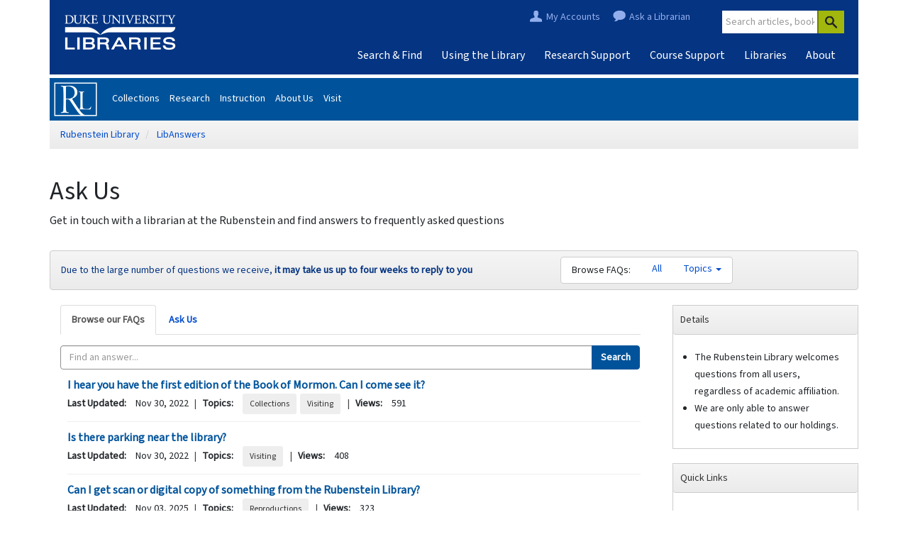

--- FILE ---
content_type: text/html;charset=UTF-8
request_url: https://rubenstein.libanswers.com/index?referrer=https%3A//archives.lib.duke.edu/%3Ff%255Bcollection_sim%255D%255B%255D%3DJoseph%2BParrish%2Bdocument%252C%2B%255BPhiladelphia%255D%252C%2B1817%252C%2BMay%2B17%26f%255Bcreators_ssim%255D%255B%255D%3DParrish%252C%2BJoseph%252C%2B1779-1840%26f%255Bdate_range_sim%255D%255B%255D%3D1817%26f%255Brepository_sim%255D%255B%255D%3DDavid%2BM.%2BRubenstein%2BRare%2BBook%2B%2526%2BManuscript%2BLibrary%26group%3Dtrue%26per_page%3D20%26sort%3Ddate_sort%2Bdesc
body_size: 8981
content:
<!DOCTYPE html>
<html lang="en">
<head>
	<meta charset="utf-8">
	<meta http-equiv="X-UA-Compatible" content="IE=Edge">
	<meta name="viewport" content="width=device-width, initial-scale=1, shrink-to-fit=no">
	<link rel="shortcut icon" href="/favicon.ico" type="image/x-icon"/>

    
    <link rel="alternate" type="application/rss+xml" title="Latest Answers" href="https://rubenstein.libanswers.com/rss.php?m=new&gid=9892" />

    <link rel="stylesheet" media="screen" href="https://netdna.bootstrapcdn.com/font-awesome/4.7.0/css/font-awesome.min.css" />
	<link rel="stylesheet" media="screen" href="https://static-assets-us.libanswers.com/css2.78.7/dist/LibAnswers_public.min.css" />

    <title>
        Ask Us - LibAnswers
    </title>

	<style>
                    
                
    </style>



    <script src="https://static-assets-us.libanswers.com/js2.78.7/dist/jquery.min.js"></script>
    <script src="https://static-assets-us.libanswers.com/js2.78.7/dist/LibAnswers_public.min.js"></script>
    <script>
var springSpace = springSpace || {};
springSpace.la = springSpace.la || {};
springSpace.la.Page = {
    iid: 2951,
    group_id: 9892,
    faq_id: 0,
    qlog_id: 0,
    auth_id: 0
};
</script>

    <!-- See https://tinyurl.com/favicons-in-2021 -->
<link rel="icon" href="https://library.duke.edu/sites/default/files/dul/favicon/favicon.ico" sizes="any">
<link rel="icon" href="https://library.duke.edu/sites/default/files/dul/favicon/favicon.svg" type="image/svg+xml">
<link rel="apple-touch-icon" sizes="180x180"
  href="https://library.duke.edu/sites/default/files/dul/favicon/apple-touch-icon.png">
<link rel="icon" type="image/png" sizes="32x32"
  href="https://library.duke.edu/sites/default/files/dul/favicon/favicon-32x32.png">
<link rel="icon" type="image/png" sizes="16x16"
  href="https://library.duke.edu/sites/default/files/dul/favicon/favicon-16x16.png">
<link rel="manifest" href="https://library.duke.edu/sites/default/files/dul/favicon/site.webmanifest">
<link rel="mask-icon" href="https://library.duke.edu/sites/default/files/dul/favicon/safari-pinned-tab.svg"
  color="#053482">
<meta name="msapplication-TileColor" content="#053482">
<meta name="theme-color" content="#ffffff">

<script src="//library.duke.edu/masthead/load-masthead.js.php?width=1140&fixed=false" async></script>


<style type="text/css">
  body {
    font-family: "Source Sans Pro", Calibri, Candara, Arial, sans-serif;
    color: #212529;
    line-height: 24px;
    background: rgba(255, 255, 255, .2);
  }

  .dul-masthead-bar {
    margin-bottom: 7px;
  }

  #s-la-page-50892 #s-la-searchform-98882 {
    display: none;
  }

  #s-la-box-112057 .s-la-box-content {
    padding: 10px 15px 10px 0px;
  }

  #s-la-box-112057 .s-la-box-content ul {
    padding-left: 30px;
  }

  #s-la-box-112056 .s-la-box-content {
    padding: 10px 15px 10px 0px;
  }

  #s-la-box-112056 .s-la-box-content ul {
    padding-left: 30px;
  }

  .s-la-public-header-text.s-la-public-home {
    text-align: start;
  }

  .s-la-box-title.s-la-color-bars.s-la-color-bars-border {
    border-radius: 4px;
  }

.navbar-default .navbar-text {
    color: #212529;
  }

.navbar-default .navbar-nav>li>a {
  color: #004ccc;
  text-decoration: none;
  background-color: transparent;
}

.navbar-default .navbar-nav>li>a:hover {
  color: #3370d6;
  text-decoration: none;
  background-color: transparent;
}

  .s-la-color-bars a {
    color: #004ccc;
    text-decoration: none;
    background-color: transparent;
  }

  .s-la-color-bars a:hover {
    color: #3370d6;
    text-decoration: none;
    background-color: transparent;
  }

  #s-la-box-112057-container a {
    color: #004ccc;
    text-decoration: none;
    background-color: transparent;
  }

  #s-la-box-112057-container a:hover {
    color: #3370d6;
    text-decoration: none;
    background-color: transparent;
  }

  .nav-tabs a {
    color: #004ccc;
    text-decoration: none;
    background-color: transparent;
  }

  .nav-tabs a:hover {
    color: #3370d6;
    text-decoration: none;
    background-color: transparent;
  }

  .btn-primary {
    font-weight: bold;
    background-color: #00539b;
    border-color: #00539b;
    color: white;
  }

  .s-la-public-header-description {
    font-size: 16px;
  }

  #rl-brand-nav {
    background-color: #00539b;
  }

  #rl-brand-nav img {
    padding: 5px;
    height: 60px;
    display: inline-block
  }

  #rl-brand-nav ul {
    display: inline-block;
    list-style: none;
    padding-left: 8px;
    text-align: center;
  }

  #rl-brand-nav li {
    display: inline-block;
    padding: 4px 7px;
  }

  #rl-brand-nav li:hover {
    background-color: #3370d6;
    border-bottom: 3px solid #a1b70d;
    cursor: pointer;
  }

  #rl-brand-nav a {
    color: white;
  }

  #rl-brand-nav a:hover {
    text-decoration: none;
  }

  .s-la-faq-listing-q>a {
    color: #00539b;
    text-decoration: none;
    background-color: transparent;
  }

  .s-la-faq-listing-q>a:hover {
    color: #3370d6;
    text-decoration: none;
    background-color: transparent;
  }

  .s-srch-result-title>a {
    color: #00539b;
    text-decoration: none;
    background-color: transparent;
  }

  .s-srch-result-title>a:hover {
    color: #3370d6;
    text-decoration: none;
    background-color: transparent;
  }

  #disclaimer>.navbar-text {
    color: #053482;
  }

ul.nav-tabs a {
  font-weight: bold;
}

.navbar-header {
  visibility: hidden;
}

  /*copied from libcal external css*/
  /* =====================================

	These styles attempt to replicate our
	Drupal madlib theme masthead styles in
	a flat version. These are intentionally
	not dependent on Bootstrap, megamenu.js,
	960.gs, or other frameworks.

   ===================================== */

  #customFooter {
    float: left;
  }

  #madlib-footer-regions {
    max-width: 1140px;
    width: 100%;
    margin: auto;
    padding: 0px 15px 0px 15px;
  }

  #madlib-footer {
    overflow: auto;
    width: 100%;
    margin: 10px 0px 30px 0px;
    padding: 20px 15px 40px 15px;
    background: #eee;
    border-top: 6px solid #ddd;
    border-radius: 0 0 10px 10px;
  }

#madlib-footer a {
    color: #004ccc;
  }

  #madlib-footer a img {
    border: none !important;
  }

  #madlib-footer h3 {
    line-height: 1em;
    font-size: 12px;
    border-bottom: #aaa 1px dotted;
    padding-bottom: 4px;
    margin-bottom: 4px;
    font-weight: bold;
    letter-spacing: -0.05em;
    vertical-align: baseline;
    display: block;
    text-rendering: optimizelegibility;
    font-family: "Helvetica Neue", Helvetica, Arial, sans-serif;
  }

  #madlib-footer h3 a,
  #madlib-footer h3 a:link,
  #madlib-footer h3 a:visited,
  #madlib-footer h3 a:hover,
  #madlib-footer h3 a:active {
    color: #004ccc;
  }

  #madlib-footer ul {
    margin: 0 10px 10px 0;
    padding: 0;
  }

  #madlib-footer ul li {
    font: 9pt/1.8em 'Helvetica Neue', Arial, 'Liberation Sans', FreeSans, sans-serif !important;
    list-style: none;
    margin-left: 0;
    padding: 0;
  }


  #region-footer-devillogo {
    width: 60px;
    float: left;
    margin: 0 10px;
  }


  #region-footer-contact {
    width: 140px;
    float: left;
    margin: 0 10px;
  }

  div.perkinsAddress {
    font-size: 10.5px;
    line-height: 1.75;
  }

  #region-footer-services {
    width: 300px;
    float: left;
    margin: 0 10px;
  }

  #region-footer-services .services-col1 {
    width: 140px;
    margin: 0 10px 0 0;
    float: left;
  }

  #region-footer-services .services-col2 {
    width: 140px;
    margin: 0 0 0 10px;
    float: left;
  }


  #region-footer-social {
    width: 190px;
    float: left;
    margin: 0 10px;
  }

  .socialMediaIconsBig {
    border-top: none;
    border-bottom: none;
    margin-top: 0;
    margin-bottom: 10px;
    padding: 0;
  }

  .socialMediaIconsBig a {
    margin-right: 3px;
  }


  #region-footer-dukelogo {
    width: 140px;
    float: left;
    margin: 0 10px;
  }

  .dukeLogo {
    margin-top: 28px;
  }

  #s-la-public-footer {
    display: none !important;
  }

  /* hide slow page load alert message */
  #equip_ #time_grid_cont>.alert-warning {
    display: none;
  }
</style>

<script type="text/javascript">

  jQuery(document).ready(function ($) {

    $('#s-la-bc').before('<nav id="rl-brand-nav"><img src="https://library.duke.edu/sites/default/files/rubenstein/rl-logo-white-border-normal-padded-transp.png" alt="RL Logo"><ul><li><a href="https://library.duke.edu/rubenstein/collections">Collections</a></li><li><a href="https://library.duke.edu/rubenstein/research">Research</a></li><li><a href="https://library.duke.edu/rubenstein/instruction">Instruction</a></li><li><a href="https://library.duke.edu/rubenstein/about/library">About Us</a></li><li><a href="https://library.duke.edu/rubenstein/about/visit">Visit</a></li></ul></nav>');

    $('#s-la-page-50892 .navbar-header').before('<div id="disclaimer"><p class="navbar-text">Due to the large number of questions we receive, <b>it may take us up to four weeks to reply to you</b></p></div>');

    $('.s-la-navbrowse li p').html("Browse FAQs:");

    $('[aria-controls="s-la-box-112060-container-tab0"]').attr('onclick', "_paq.push(['trackEvent', 'Nav Tabs', 'Tab Click', 'Ask Us']);");

    $('[aria-controls="s-la-box-112060-container-tab1"]').attr('onclick', "_paq.push(['trackEvent', 'Nav Tabs', 'Tab Click', 'Browse Our FAQs']);");


    // set referral URL, via https://stackoverflow.com/questions/901115/how-can-i-get-query-string-values-in-javascript/901144#901144
    const params = new Proxy(new URLSearchParams(window.location.search), {
      get: (searchParams, prop) => searchParams.get(prop),
    });

    if (params.referrer) {
      $("#custom2_111850").val(params.referrer);
    };

  });

</script>
</head>
<body id="s-la-page-50892" class="s-la-page-public s-la-page-home">
    <a id="s-la-public-skiplink" class="alert-info" href="#s-la-page-maincontent">Skip to Main Content</a>
    <!-- start custom header -->
    <!-- basic masthead filler that is replaced via javascript -->
  <div id="dul-masthead-filler" style="width: 100%; text-align: center;">
      <div class="dul-masthead-wrapper" style="height: 105px; width: 990px; max-width: 990px; background-color:#053482; margin: 0 auto; margin-bottom: -2px;">
          <a href="//library.duke.edu/"><img src="//library.duke.edu/masthead/img/logo.png" alt="Duke University Libraries" id="dul-masthead-logo" style="float: left; margin: 20px;"></a>
      </div>
  </div>
    <!-- end custom header -->
    <div class="container">
            
        <div id="s-la-bc" class="row" role="navigation">
        <div class="col-md-12">
            <ol class="breadcrumb s-la-color-bars s-la-color-bars-border">
                <li>
                    <a href="http://library.duke.edu/rubenstein">Rubenstein Library</a>
                </li>
                <li class="active">
                    <a href="/">LibAnswers</a>
                </li>
                            </ol>
        </div>
    </div>
    <div id="s-la-public-header" class="s-la-header row clearfix">
        <div class="col-md-12">
                        <noscript>
    <div id="s-la-noscript" class="alert alert-warning">
        <strong>Warning:</strong> Your browser has javascript disabled. Without javascript some functions will not work, including question submission via the form.
    </div>
</noscript>
            <div class="s-la-public-header-text s-la-public-home">
                <h1 class="s-la-public-header-title">
    Ask Us
</h1>
                <div class="s-la-public-header-description">
    Get in touch with a librarian at the Rubenstein and find answers to frequently asked questions
    </div>
            </div>
        </div>
    </div>
        <div id="s-la-page-title-bar" role="navigation">
        <div class="navbar navbar-default s-la-color-bars s-la-color-bars-border">
            <div class="navbar-header">
                <button type="button" class="navbar-toggle" data-toggle="collapse" data-target="#s-la-browsebar-collapse" aria-hidden="true">
                    <span class="fa fa-bars"></span><span class="sr-only">Toggle menu visibility</span>
                </button><p class="navbar-text">14 Answers</p></div>

            <div class="collapse navbar-collapse" id="s-la-browsebar-collapse">
                <div id="s-la-content-search-98882" class="s-la-content-search">
    <form method="get" class="navbar-form navbar-left" role="search" name="s-la-searchform" id="s-la-searchform-98882" action="/search/" aria-labelledby="s-la-content-search-query-98882">
        <input type="hidden" name="t" value="0" />
        <div class="form-group">
            <label for="s-la-content-search-query-98882" class="s-la-searchform-label sr-only control-label">Search our FAQ</label>
            <div class="col-xs-9">
                <input type="text" id="s-la-content-search-query-98882" class="s-la-content-search-query form-control" name="q" placeholder="Find an answer..." value="" autocomplete="off" />
            </div>
            <div class="col-xs-3 s-la-searchform-buttoncol">
                <button type="submit" class="btn btn-default s-la-searchform-button">
                                    Search
                                </button>
            </div>
        </div>
    </form>

            <script>$(function() { searchform_98882 = springSpace.la.initFaqSearchForm({ contentId: 98882, iid: 2951, apiDomain: 'rubenstein.libanswers.com', groupId: [9892], limit: 10 }); });</script>
    </div>

                <ul class="nav navbar-nav s-la-navbrowse">
                    <li>
                        <p class="navbar-text">Browse:</p>
                    </li>
                    <li>
                        <a class="" href="/search/">All</a>
                    </li>
                                        <li id="s-la-page-title-bar-topics" class="dropdown">
    <a data-toggle="dropdown" class="dropdown-toggle" href="#">Topics <b class="caret"></b></a>
    <ul class="dropdown-menu dropdown-scroll dropdown-menu-right" role="menu" aria-hidden="true">
                    <li>
                <a href="/search/?t=0&g=9892&topics=Collections&adv=1" role="menuitem"><span class="badge">2</span><span class="topic_item">Collections</span></a>
            </li>
                    <li>
                <a href="/search/?t=0&g=9892&topics=Instruction&adv=1" role="menuitem"><span class="badge">1</span><span class="topic_item">Instruction</span></a>
            </li>
                    <li>
                <a href="/search/?t=0&g=9892&topics=Reproductions&adv=1" role="menuitem"><span class="badge">3</span><span class="topic_item">Reproductions</span></a>
            </li>
                    <li>
                <a href="/search/?t=0&g=9892&topics=Research&adv=1" role="menuitem"><span class="badge">6</span><span class="topic_item">Research</span></a>
            </li>
                    <li>
                <a href="/search/?t=0&g=9892&topics=Visiting&adv=1" role="menuitem"><span class="badge">7</span><span class="topic_item">Visiting</span></a>
            </li>
            </ul>
</li>
                </ul>
            </div>
        </div>
    </div>
<div id="s-la-page-maincontent" role="main">
    <div class="s-la-row row">
        <div id="s-la-page-column-0" class="s-la-column-top col-md-12">
                                </div>
    </div>

    <div class="s-la-row row">
                    <div id="s-la-page-column-1" class="s-la-page-column col-md-9">
                                                            

<div id="s-la-box-132395-container" class="s-la-box-container s-la-color-bars-border s-la-box-borderless s-la-box-type-2 s-la-box-position-1">
    <div id="s-la-box-132395" class="s-la-box s-la-box-html">
        <div class="s-la-box-title s-la-color-bars s-la-color-bars-border">
            <h2> </h2>
        </div>
        <div id="" class="s-la-box-content clearfix"  >
            <ul class="nav nav-tabs" role="tablist">
            <li class="active">
            <a data-toggle="tab" href="#s-la-box-132395-container-tab0" role="tab" aria-controls="s-la-box-132395-container-tab0" aria-selected="true">Browse our FAQs</a>
        </li>
            <li class="">
            <a data-toggle="tab" href="#s-la-box-132395-container-tab1" role="tab" aria-controls="s-la-box-132395-container-tab1" aria-selected="false">Ask Us</a>
        </li>
    </ul>

<div class="tab-content">
            <div id="s-la-box-132395-container-tab0" class="tab-pane active" role="tabpanel" aria-hidden="false">
            <div class="tab-pane-content">
                <div id="s-la-content-search-133768" class="s-la-content-search s-la-content">
    
    <form method="get" name="s-la-searchform" id="s-la-searchform-133768" action="/search/" role="search" aria-labelledby="s-la-content-search-query-133768">
        <input type="hidden" name="t" value="0" />
                    <input type="hidden" name="g[]" value="9892" />
        
        <label for="s-la-content-search-query-133768" class="s-la-searchform-label sr-only control-label">Search</label>
        <div class="input-group">
            <input type="text" id="s-la-content-search-query-133768" class="s-la-content-search-query form-control" name="q" placeholder="Find an answer..." value="" autocomplete="off"/>
            <span class="input-group-btn">
                <button class="btn btn-primary s-la-searchform-button" type="submit">Search</button>
            </span>
        </div>

            </form>

            <script>$(function() { searchform_133768 = springSpace.la.initFaqSearchForm({ contentId: 133768, iid: 2951, apiDomain: 'rubenstein.libanswers.com', groupId: [9892], limit: 10 }); });</script>
    </div>
<div id="s-la-content-faqlist-133769" class="s-la-content-faqlist s-la-content clearfix">
        <ul class="list-unstyled">
                                    <li class="s-la-faq-listing">
    <div class="s-la-faq-listing-q">
        <a href="https://rubenstein.libanswers.com/faq/379438" data-faqid="379438">I hear you have the first edition of the Book of Mormon. Can I come see it?</a>
    </div>
        <div class="s-la-faq-listing-meta">
        <span class="s-la-faq-listing-updated"><span class="metalabel">Last Updated:</span> <span class="metavalue">Nov 30, 2022</span> <span class="divider">|</span></span>
                    <span class="s-la-faq-listing-topics"><span class="metalabel">Topics:</span> <ul class="list-inline metavalue" aria-label="Topics:"><li><span class="label label-topic"><a href="/search/?t=0&adv=1&topics=Collections">Collections</a></span></li><li><span class="label label-topic"><a href="/search/?t=0&adv=1&topics=Visiting">Visiting</a></span></li></ul><span class="divider">|</span></span>
                <span class="s-la-faq-listing-views"><span class="metalabel">Views:</span> <span class="metavalue">591</span></span>
    </div>
</li>
                            <li class="s-la-faq-listing">
    <div class="s-la-faq-listing-q">
        <a href="https://rubenstein.libanswers.com/faq/379301" data-faqid="379301">Is there parking near the library?</a>
    </div>
        <div class="s-la-faq-listing-meta">
        <span class="s-la-faq-listing-updated"><span class="metalabel">Last Updated:</span> <span class="metavalue">Nov 30, 2022</span> <span class="divider">|</span></span>
                    <span class="s-la-faq-listing-topics"><span class="metalabel">Topics:</span> <ul class="list-inline metavalue" aria-label="Topics:"><li><span class="label label-topic"><a href="/search/?t=0&adv=1&topics=Visiting">Visiting</a></span></li></ul><span class="divider">|</span></span>
                <span class="s-la-faq-listing-views"><span class="metalabel">Views:</span> <span class="metavalue">408</span></span>
    </div>
</li>
                            <li class="s-la-faq-listing">
    <div class="s-la-faq-listing-q">
        <a href="https://rubenstein.libanswers.com/faq/355252" data-faqid="355252">Can I get scan or digital copy of something from the Rubenstein Library?</a>
    </div>
        <div class="s-la-faq-listing-meta">
        <span class="s-la-faq-listing-updated"><span class="metalabel">Last Updated:</span> <span class="metavalue">Nov 03, 2025</span> <span class="divider">|</span></span>
                    <span class="s-la-faq-listing-topics"><span class="metalabel">Topics:</span> <ul class="list-inline metavalue" aria-label="Topics:"><li><span class="label label-topic"><a href="/search/?t=0&adv=1&topics=Reproductions">Reproductions</a></span></li></ul><span class="divider">|</span></span>
                <span class="s-la-faq-listing-views"><span class="metalabel">Views:</span> <span class="metavalue">323</span></span>
    </div>
</li>
                            <li class="s-la-faq-listing">
    <div class="s-la-faq-listing-q">
        <a href="https://rubenstein.libanswers.com/faq/360394" data-faqid="360394">How can I get permission to use something from the Rubenstein Library's collections?</a>
    </div>
        <div class="s-la-faq-listing-meta">
        <span class="s-la-faq-listing-updated"><span class="metalabel">Last Updated:</span> <span class="metavalue">Nov 30, 2022</span> <span class="divider">|</span></span>
                    <span class="s-la-faq-listing-topics"><span class="metalabel">Topics:</span> <ul class="list-inline metavalue" aria-label="Topics:"><li><span class="label label-topic"><a href="/search/?t=0&adv=1&topics=Reproductions">Reproductions</a></span></li><li><span class="label label-topic"><a href="/search/?t=0&adv=1&topics=Research">Research</a></span></li></ul><span class="divider">|</span></span>
                <span class="s-la-faq-listing-views"><span class="metalabel">Views:</span> <span class="metavalue">300</span></span>
    </div>
</li>
                            <li class="s-la-faq-listing">
    <div class="s-la-faq-listing-q">
        <a href="https://rubenstein.libanswers.com/faq/355242" data-faqid="355242">I'm planning a research trip to the Rubenstein. What do I need to do before my visit?</a>
    </div>
        <div class="s-la-faq-listing-meta">
        <span class="s-la-faq-listing-updated"><span class="metalabel">Last Updated:</span> <span class="metavalue">Feb 03, 2025</span> <span class="divider">|</span></span>
                    <span class="s-la-faq-listing-topics"><span class="metalabel">Topics:</span> <ul class="list-inline metavalue" aria-label="Topics:"><li><span class="label label-topic"><a href="/search/?t=0&adv=1&topics=Research">Research</a></span></li><li><span class="label label-topic"><a href="/search/?t=0&adv=1&topics=Visiting">Visiting</a></span></li></ul><span class="divider">|</span></span>
                <span class="s-la-faq-listing-views"><span class="metalabel">Views:</span> <span class="metavalue">231</span></span>
    </div>
</li>
                            <li class="s-la-faq-listing">
    <div class="s-la-faq-listing-q">
        <a href="https://rubenstein.libanswers.com/faq/379293" data-faqid="379293">Can I hire someone to do research for me at the Rubenstein Library?</a>
    </div>
        <div class="s-la-faq-listing-meta">
        <span class="s-la-faq-listing-updated"><span class="metalabel">Last Updated:</span> <span class="metavalue">Nov 30, 2022</span> <span class="divider">|</span></span>
                    <span class="s-la-faq-listing-topics"><span class="metalabel">Topics:</span> <ul class="list-inline metavalue" aria-label="Topics:"><li><span class="label label-topic"><a href="/search/?t=0&adv=1&topics=Research">Research</a></span></li><li><span class="label label-topic"><a href="/search/?t=0&adv=1&topics=Visiting">Visiting</a></span></li></ul><span class="divider">|</span></span>
                <span class="s-la-faq-listing-views"><span class="metalabel">Views:</span> <span class="metavalue">201</span></span>
    </div>
</li>
                            <li class="s-la-faq-listing">
    <div class="s-la-faq-listing-q">
        <a href="https://rubenstein.libanswers.com/faq/360978" data-faqid="360978">How do I cite material held by the Rubenstein Library?</a>
    </div>
        <div class="s-la-faq-listing-meta">
        <span class="s-la-faq-listing-updated"><span class="metalabel">Last Updated:</span> <span class="metavalue">Nov 30, 2022</span> <span class="divider">|</span></span>
                    <span class="s-la-faq-listing-topics"><span class="metalabel">Topics:</span> <ul class="list-inline metavalue" aria-label="Topics:"><li><span class="label label-topic"><a href="/search/?t=0&adv=1&topics=Research">Research</a></span></li></ul><span class="divider">|</span></span>
                <span class="s-la-faq-listing-views"><span class="metalabel">Views:</span> <span class="metavalue">168</span></span>
    </div>
</li>
                            <li class="s-la-faq-listing">
    <div class="s-la-faq-listing-q">
        <a href="https://rubenstein.libanswers.com/faq/353817" data-faqid="353817">I'm not a Duke student or faculty member, can I still use the Rubenstein Library?</a>
    </div>
        <div class="s-la-faq-listing-meta">
        <span class="s-la-faq-listing-updated"><span class="metalabel">Last Updated:</span> <span class="metavalue">Nov 07, 2022</span> <span class="divider">|</span></span>
                    <span class="s-la-faq-listing-topics"><span class="metalabel">Topics:</span> <ul class="list-inline metavalue" aria-label="Topics:"><li><span class="label label-topic"><a href="/search/?t=0&adv=1&topics=Visiting">Visiting</a></span></li></ul><span class="divider">|</span></span>
                <span class="s-la-faq-listing-views"><span class="metalabel">Views:</span> <span class="metavalue">136</span></span>
    </div>
</li>
                            <li class="s-la-faq-listing">
    <div class="s-la-faq-listing-q">
        <a href="https://rubenstein.libanswers.com/faq/386916" data-faqid="386916">Do I need an appointment to use the Rubenstein Library?</a>
    </div>
        <div class="s-la-faq-listing-meta">
        <span class="s-la-faq-listing-updated"><span class="metalabel">Last Updated:</span> <span class="metavalue">Apr 19, 2023</span> <span class="divider">|</span></span>
                    <span class="s-la-faq-listing-topics"><span class="metalabel">Topics:</span> <ul class="list-inline metavalue" aria-label="Topics:"><li><span class="label label-topic"><a href="/search/?t=0&adv=1&topics=Research">Research</a></span></li><li><span class="label label-topic"><a href="/search/?t=0&adv=1&topics=Visiting">Visiting</a></span></li></ul><span class="divider">|</span></span>
                <span class="s-la-faq-listing-views"><span class="metalabel">Views:</span> <span class="metavalue">135</span></span>
    </div>
</li>
                            <li class="s-la-faq-listing">
    <div class="s-la-faq-listing-q">
        <a href="https://rubenstein.libanswers.com/faq/360975" data-faqid="360975">When will I receive my reproduction order?</a>
    </div>
        <div class="s-la-faq-listing-meta">
        <span class="s-la-faq-listing-updated"><span class="metalabel">Last Updated:</span> <span class="metavalue">Jan 05, 2022</span> <span class="divider">|</span></span>
                    <span class="s-la-faq-listing-topics"><span class="metalabel">Topics:</span> <ul class="list-inline metavalue" aria-label="Topics:"><li><span class="label label-topic"><a href="/search/?t=0&adv=1&topics=Reproductions">Reproductions</a></span></li></ul><span class="divider">|</span></span>
                <span class="s-la-faq-listing-views"><span class="metalabel">Views:</span> <span class="metavalue">120</span></span>
    </div>
</li>
                            <li class="s-la-faq-listing">
    <div class="s-la-faq-listing-q">
        <a href="https://rubenstein.libanswers.com/faq/353486" data-faqid="353486">How can I use collections from the American Dance Festival Archives?</a>
    </div>
        <div class="s-la-faq-listing-meta">
        <span class="s-la-faq-listing-updated"><span class="metalabel">Last Updated:</span> <span class="metavalue">Nov 30, 2022</span> <span class="divider">|</span></span>
                    <span class="s-la-faq-listing-topics"><span class="metalabel">Topics:</span> <ul class="list-inline metavalue" aria-label="Topics:"><li><span class="label label-topic"><a href="/search/?t=0&adv=1&topics=Collections">Collections</a></span></li><li><span class="label label-topic"><a href="/search/?t=0&adv=1&topics=Research">Research</a></span></li></ul><span class="divider">|</span></span>
                <span class="s-la-faq-listing-views"><span class="metalabel">Views:</span> <span class="metavalue">80</span></span>
    </div>
</li>
                            <li class="s-la-faq-listing">
    <div class="s-la-faq-listing-q">
        <a href="https://rubenstein.libanswers.com/faq/379343" data-faqid="379343">Can I bring my class for a visit to the Rubenstein Library?</a>
    </div>
        <div class="s-la-faq-listing-meta">
        <span class="s-la-faq-listing-updated"><span class="metalabel">Last Updated:</span> <span class="metavalue">Nov 30, 2022</span> <span class="divider">|</span></span>
                    <span class="s-la-faq-listing-topics"><span class="metalabel">Topics:</span> <ul class="list-inline metavalue" aria-label="Topics:"><li><span class="label label-topic"><a href="/search/?t=0&adv=1&topics=Instruction">Instruction</a></span></li><li><span class="label label-topic"><a href="/search/?t=0&adv=1&topics=Visiting">Visiting</a></span></li></ul><span class="divider">|</span></span>
                <span class="s-la-faq-listing-views"><span class="metalabel">Views:</span> <span class="metavalue">49</span></span>
    </div>
</li>
                            <li class="s-la-faq-listing">
    <div class="s-la-faq-listing-q">
        <a href="https://rubenstein.libanswers.com/faq/433011" data-faqid="433011">When I try to make a request, I get a "Patron information is not available" error</a>
    </div>
        <div class="s-la-faq-listing-meta">
        <span class="s-la-faq-listing-updated"><span class="metalabel">Last Updated:</span> <span class="metavalue">Oct 30, 2025</span> <span class="divider">|</span></span>
                <span class="s-la-faq-listing-views"><span class="metalabel">Views:</span> <span class="metavalue">21</span></span>
    </div>
</li>
                            <li class="s-la-faq-listing">
    <div class="s-la-faq-listing-q">
        <a href="https://rubenstein.libanswers.com/faq/433026" data-faqid="433026">My request limit is 20 but I want to see more than 20 items during my visit. What can I do?</a>
    </div>
        <div class="s-la-faq-listing-meta">
        <span class="s-la-faq-listing-updated"><span class="metalabel">Last Updated:</span> <span class="metavalue">Oct 30, 2025</span> <span class="divider">|</span></span>
                <span class="s-la-faq-listing-views"><span class="metalabel">Views:</span> <span class="metavalue">8</span></span>
    </div>
</li>
                        </ul>
</div>

            </div>
                    </div>
            <div id="s-la-box-132395-container-tab1" class="tab-pane " role="tabpanel" aria-hidden="true">
            <div class="tab-pane-content">
                <div id="s-la-content-form-133770" class="s-la-content-form s-la-content">
                <div id="s-la-askform-133770" class="s-la-askform s-la-askform-qu-5572">
        <form name="s-la-askform-form_133770"
        id="s-la-askform-form_133770"
        class=""
        method="POST" enctype="multipart/form-data"
        aria-label="Form to ask a question" novalidate>
        <input type="hidden" name="instid" value="2951">
        <input type="hidden" name="quid" value="5572">
        <input type="hidden" name="qlog" value="0">
        <input type="hidden" name="source" value="1">
        <input type="hidden" name="alt_auth_id" value="0" />
                        
        
                                                                    <fieldset id="s-la-askform-section-8759" class="">
            <legend>Your Question</legend>
                                                                        <div class="form-group pquestion_wrap ">
        <label
        for="pquestion_133770"
        class="control-label ">
        Question<span class="reqnote"> *</span>
    </label>
        
    <input class="form-control"
        type="text"
        id="pquestion_133770"
        name="pquestion"
        value=""
                autocomplete=""
        required
        
        />

    </div>
                                                <div class="form-group pdetails_wrap ">
            <label
            for="pdetails_133770"
            class="control-label ">
            More Detail/Explanation
        </label>
        
    <textarea class="form-control"
        id="pdetails_133770"
        name="pdetails"
                
        
        ></textarea>

    </div>
                                                <div class="form-group custom2_wrap ">
        <label
        for="custom2_133770"
        class="control-label ">
        Site URL / Related Link
    </label>
        
    <input class="form-control"
        type="text"
        id="custom2_133770"
        name="custom2"
        value=""
                maxlength="500"
                autocomplete=""
        
        
        />

    </div>
                                                <div class="form-group s-ui-filedrop" aria-live="polite">
    <input type="file" name="file_uploads[]" id="file_uploads" value="" class="sr-only" multiple />
    <label for="file_uploads" class="btn btn-default btn-sm">
        <div><i class="fa fa-upload fa-2x" aria-hidden="true"></i></div>
        <span class="filetext">Click to choose files or Drag them here.</span>
    </label>
    <div class="s-ui-filedrop-filenames hidden">
        <strong>Selected Files:</strong>
        <ul></ul>
    </div>
    <button type="button" class="btn btn-default btn-xs s-ui-filedrop-clear">Clear files</button>
</div>
                                                                    </fieldset>
                                <fieldset id="s-la-askform-section-8760" class="">
            <legend>Your Info</legend>
                                                                        <div class="form-group pemail_wrap">
            <label
            for="pemail_133770"
            class="control-label ">
            Email<span class="reqnote"> *</span>
        </label>
        
    <input class="form-control"
        type="email"
        id="pemail_133770"
        name="pemail"
        value=""
                maxlength="100"
                autocomplete="email"
        required
        />

    </div>
                                                <div class="form-group pname_wrap ">
        <label
        for="pname_133770"
        class="control-label ">
        Name
    </label>
        
    <input class="form-control"
        type="text"
        id="pname_133770"
        name="pname"
        value=""
                maxlength="100"
                autocomplete="name"
        
        
        />

    </div>
                                                <div class="form-group custom1_wrap ">
        <label
        for="custom1_133770"
        class="control-label ">
        Affiliation<span class="reqnote"> *</span>
    </label>
        
    <select class="form-control" name="custom1" id="custom1_133770" required >
        <option value="">Select One</option>
                                    <option value="1">Duke Undergraduate Student</option>
                                                <option value="2">Duke Graduate Student</option>
                                                <option value="3">Duke Faculty</option>
                                                <option value="4">Duke Alumna/us</option>
                                                <option value="5">Duke Staff</option>
                                                <option value="6">Non-Duke Undergraduate</option>
                                                <option value="7">Non-Duke Graduate Student</option>
                                                <option value="8">Non-Duke Faculty</option>
                                                <option value="9">General Public</option>
                        </select>

    </div>
                                                    <div class="form-group confem_wrap">
                <div class="checkbox">
            <label for="confem_133770">
                <input type="checkbox" name="confem" id="confem_133770" value="1" />
                Receive an email confirmation of your submission.
            </label>
        </div>
            </div>
                                        </fieldset>
        
        
        <div id="s-la-askform-reqnote_133770" class="s-la-askform-reqnote">
            Fields marked with <span class="reqnote"> *</span> are required.
        </div>
        <div class="formlibcpt hidden">
                    </div>

                <div id="s-la-askform-buttons" class="form-group ">
            <button id="s-la-askform-submit-133770" class="btn btn-primary s-la-askform-button" type="submit" >
                Submit Your Question
            </button>
                                </div>
            </form>
</div>

<script>
    var askform_133770_config = {
        form_action: "https:\/\/rubenstein.libanswers.com\/form\/5572\/ticket",
        content_id: 133770,
        queue_id: 5572,
        errormsg: {"emailaddress":"Invalid email address.","emailnotmatch":"The email addresses don't match. Please try again.","reqfields":"Please answer all required questions.","general":"Error: Please try again."},
        translations: {"max_file_size":"Maximum file size"},
        libauth_enabled: false,
        libauth_authed: true,
        autoReplySettings: {"type":1,"start":null,"end":null,"offhours":null,"captchaAlwaysOn":false,"libauth_enabled":false},
        rules: []
    };
    var askform_133770 = new springSpace.la.askform(askform_133770_config);
</script>

    </div>

            </div>
                    </div>
    </div>

        </div>
            </div>
</div>

                                                                </div>
                    <div id="s-la-page-column-2" class="s-la-page-column col-md-3">
                                                            

<div id="s-la-box-112056-container" class="s-la-box-container s-la-color-bars-border  s-la-box-type-1 s-la-box-position-1">
    <div id="s-la-box-112056" class="s-la-box s-la-box-html">
        <div class="s-la-box-title s-la-color-bars s-la-color-bars-border">
            <h2>Details </h2>
        </div>
        <div id="" class="s-la-box-content clearfix"  >
            <div id="s-la-content-text-111854" class="s-la-content-text s-la-content">
        <ul>
	<li>The Rubenstein Library welcomes questions from all users, regardless of academic affiliation.</li>
	<li>We are only able to answer questions related to our holdings.</li>
</ul>
</div>

        </div>
                            </div>
</div>

                                            

<div id="s-la-box-112057-container" class="s-la-box-container s-la-color-bars-border  s-la-box-type-1 s-la-box-position-2">
    <div id="s-la-box-112057" class="s-la-box s-la-box-html">
        <div class="s-la-box-title s-la-color-bars s-la-color-bars-border">
            <h2>Quick Links </h2>
        </div>
        <div id="" class="s-la-box-content clearfix"  >
            <div id="s-la-content-text-111855" class="s-la-content-text s-la-content">
        <ul>
  <li><a href="https://library.duke.edu/rubenstein/research/reproductions"
      onclick="_paq.push(['trackEvent', 'Quick Links', 'Link Click', 'Order Scans']);">Order Scans &amp;
      Reproductions</a></li>
  <li><a href="https://library.duke.edu/about/hours/rubenstein"
      onclick="_paq.push(['trackEvent', 'Quick Links', 'Link Click', 'Library Hours']);">Library Hours</a></li>
  <li><a href="https://library.duke.edu/rubenstein/about/visit"
      onclick="_paq.push(['trackEvent', 'Quick Links', 'Link Click', 'Plan Visit']);">Plan a Visit</a></li>
  <li><a href="https://library.duke.edu/rubenstein/research/readingroom"
      onclick="_paq.push(['trackEvent', 'Quick Links', 'Link Click', 'Reading Room']);">Using the Reading Room</a></li>
  <li><a href="https://duke.aeon.atlas-sys.com/"
      onclick="_paq.push(['trackEvent', 'Quick Links', 'Link Click', 'Login or Create Account']);">Login/Create
      Account</a></li>
  <li><a href="https://archives.lib.duke.edu/"
      onclick="_paq.push(['trackEvent', 'Quick Links', 'Link Click', 'Search Collection Guides']);">Search Collection
      Guides</a></li>
  <li><a href="https://duke.qualtrics.com/jfe/form/SV_diELQPOwx3OKRql"
      onclick="_paq.push(['trackEvent', 'Quick Links', 'Link Click', 'Publication Permission']);">Publication Permission
      Request</a></li>
</ul>
</div>

        </div>
                            </div>
</div>

                                                                </div>
            </div>

    <div class="s-la-row row">
        <div id="s-la-page-column-4" class="s-la-column-bottom col-md-12">
                                </div>
    </div>
</div>

<div id="s-la-public-footer" class="s-la-footer s-la-color-bars s-la-color-bars-border" role="contentinfo">
    <div id="s-la-footer-brand">Powered by <a href="https://springshare.com">Springshare</a>; All rights reserved.</div>

    
    <div id="s-la-footer-admin-links">
                    <span id="s-la-footer-login-link"><a href="/admin/login">Login to LibApps</a></span>
                        </div>
</div>

    </div>
    <!-- start custom footer -->
    <div id="madlib-footer">
  <div id="madlib-footer-regions">
  <div id="region-footer-devillogo">
  <a href="//library.duke.edu"><img alt="Duke University Libraries" src="https://library.duke.edu/themes/contrib/drupal9_dulcet/images/legacy/devillogo-60pct-60.png"></a>
  </div>
  <div id="region-footer-contact">
  <h3><a href="//library.duke.edu/about/contact">Contact Us</a></h3>
  <div class="perkinsAddress">
  411 Chapel Drive<br>Durham, NC 27708<br>(919) 660-5822<br><span class="font-size:7px;">Rubenstein Library Research Services</span>
  </div>
  </div>
  <div id="region-footer-services">
  <h3><a href="//library.duke.edu/services">Services for...</a></h3>
  <ul class="services-col1">
  <li><a href="//library.duke.edu/services/faculty">Faculty & Instructors</a></li>
  <li><a href="//library.duke.edu/services/graduate">Graduate Students</a></li>
  <li><a href="//library.duke.edu/services/undergraduate">Undergraduate Students</a></li>
  <li><a href="//library.duke.edu/services/international">International Students</a></li>
  </ul>
  <ul class="services-col2">
  <li><a href="//library.duke.edu/services/alumni">Alumni</a></li>
  <li><a href="//library.duke.edu/services/donors">Donors</a></li>
  <li><a href="//library.duke.edu/services/visitors">Visitors</a></li>
  <li><a href="//library.duke.edu/services/disabilities">Patrons with Disabilities</a></li>
  </ul>
  </div>
  <div id="region-footer-social">
  <div class="socialMediaIconsBig">
  <a href="https://twitter.com/DukeLibraries"><img alt="Twitter" src="https://library.duke.edu/themes/contrib/drupal9_dulcet/images/legacy/icons/twitter24.png"/></a>
  <a href="https://www.facebook.com/dukelibraries"><img alt="Facebook" src="https://library.duke.edu/themes/contrib/drupal9_dulcet/images/legacy/icons/facebook24.png"/></a>
  <a href="http://www.youtube.com/user/DukeUnivLibraries"><img alt="Youtube" src="https://library.duke.edu/themes/contrib/drupal9_dulcet/images/legacy/icons/youtube24.png"/></a>
  <a href="http://www.flickr.com/photos/dukeunivlibraries/"><img alt="Flickr" src="https://library.duke.edu/themes/contrib/drupal9_dulcet/images/legacy/icons/flickr24.png"/></a>
  <a href="http://www.pinterest.com/dukelibraries/"><img alt="Pinterest" src="https://library.duke.edu/themes/contrib/drupal9_dulcet/images/legacy/icons/pinterest24.png"/></a>
  <a href="http://blogs.library.duke.edu/"><img alt="RSS" src="https://library.duke.edu/themes/contrib/drupal9_dulcet/images/legacy/icons/rss24.png"/></a>
  </div>
  <ul class="social-col">
  <li><a href="//library.duke.edu/about/reuse-attribution">Re-use & Attribution</a> / <a href="//library.duke.edu/about/privacy">Privacy</a></li>
  <li><a href="https://library.duke.edu/about/statement-potentially-harmful-language-library-descriptions">Harmful Language Statement</a></li>
  <li><a href="//library.duke.edu/support">Support the Libraries</a></li>
  </ul>
  <a rel="license" href="http://creativecommons.org/licenses/by-nc-sa/3.0/deed.en_US"><img alt="Creative Commons License" style="border-width:0" src="https://licensebuttons.net/l/by-nc-sa/3.0/80x15.png" title="This work is licensed under a Creative Commons Attribution-NonCommercial-ShareAlike 3.0 Unported License"></a>
  </div>
  <div id="region-footer-dukelogo">
  <a href="https://duke.edu"><img src="https://library.duke.edu/themes/contrib/drupal9_dulcet/images/legacy/dukelogo_vert_60pct_140.png" class="dukeLogo" alt="Duke University"></a>	</div>
  </div>
  </div>
    <!-- Optional stat code -->
            <div id="s-la-public-tracking"><!-- Matomo -->
<script>
  var _paq = window._paq = window._paq || [];
  /* tracker methods like "setCustomDimension" should be called before "trackPageView" */
  _paq.push(['trackPageView']);
  _paq.push(['enableLinkTracking']);
  (function() {
    var u="//analytics.lib.duke.edu/";
    _paq.push(['setTrackerUrl', u+'matomo.php']);
    _paq.push(['setSiteId', '46']);
    var d=document, g=d.createElement('script'), s=d.getElementsByTagName('script')[0];
    g.async=true; g.src=u+'matomo.js'; s.parentNode.insertBefore(g,s);
  })();
</script>
<!-- End Matomo Code --></div>
        <!-- Optional cookie warning -->
        <script>
    jQuery(document).ready(function() {
        setUpPublicPage();
        setUpAnswerPage(
            springSpace.la.Page.faq_id,
            springSpace.la.Page.iid,
            false ,
            ""
        );

            });
</script>

    <div id="s-ui-notifyarea" role="alert" aria-atomic="true"></div>
</body>
</html>


--- FILE ---
content_type: application/javascript
request_url: https://library.duke.edu/masthead/load-masthead.js.php?width=1140&fixed=false
body_size: 63721
content:
(function(window,document){
var _dmh = _dmh || {};
_dmh.window = window;
_dmh.document = document;
_dmh.baseURL = '//masthead.lib.duke.edu';
_dmh.version = '2.1.2';
_dmh.mastheadLegacyMarkup = '\n\n<style>@font-face{font-family:\'Source Sans Pro\';font-weight:400;font-style:normal;font-stretch:normal;src:url(\'//masthead.lib.duke.edu/assets/fonts/WOFF2/TTF/SourceSansPro-Regular.ttf.woff2\') format(\'woff2\'),url(\'//masthead.lib.duke.edu/assets/fonts/WOFF/OTF/SourceSansPro-Regular.otf.woff\') format(\'woff\'),url(\'//masthead.lib.duke.edu/assets/fonts/OTF/SourceSansPro-Regular.otf\') format(\'opentype\'),url(\'//masthead.lib.duke.edu/assets/fonts/TTF/SourceSansPro-Regular.ttf\') format(\'truetype\')}@font-face{font-family:\'Source Sans Pro\';font-weight:400;font-style:italic;font-stretch:normal;src:url(\'//masthead.lib.duke.edu/assets/fonts/WOFF2/TTF/SourceSansPro-It.ttf.woff2\') format(\'woff2\'),url(\'//masthead.lib.duke.edu/assets/fonts/WOFF/OTF/SourceSansPro-It.otf.woff\') format(\'woff\'),url(\'//masthead.lib.duke.edu/assets/fonts/OTF/SourceSansPro-It.otf\') format(\'opentype\'),url(\'//masthead.lib.duke.edu/assets/fonts/TTF/SourceSansPro-It.ttf\') format(\'truetype\')}body[class^=blacklight] .dul-masthead-region-logo{display:none!important}#dul-masthead-dul-megamenu{font-family:"Source Sans Pro",Calibri,Candara,Arial,sans-serif;background-color:#053482;width:100%;max-width:100%;height:105px;margin:0 auto;margin-bottom:-2px;text-align:left}#dul-masthead-dul-megamenu a{text-decoration:none}#dul-masthead-dul-megamenu a:hover{text-decoration:underline}#dul-masthead-dul-megamenu a,#dul-masthead-dul-megamenu abbr,#dul-masthead-dul-megamenu acronym,#dul-masthead-dul-megamenu address,#dul-masthead-dul-megamenu applet,#dul-masthead-dul-megamenu article,#dul-masthead-dul-megamenu aside,#dul-masthead-dul-megamenu audio,#dul-masthead-dul-megamenu b,#dul-masthead-dul-megamenu big,#dul-masthead-dul-megamenu blockquote,#dul-masthead-dul-megamenu body,#dul-masthead-dul-megamenu canvas,#dul-masthead-dul-megamenu caption,#dul-masthead-dul-megamenu center,#dul-masthead-dul-megamenu cite,#dul-masthead-dul-megamenu code,#dul-masthead-dul-megamenu dd,#dul-masthead-dul-megamenu del,#dul-masthead-dul-megamenu details,#dul-masthead-dul-megamenu dfn,#dul-masthead-dul-megamenu div,#dul-masthead-dul-megamenu dl,#dul-masthead-dul-megamenu dt,#dul-masthead-dul-megamenu em,#dul-masthead-dul-megamenu embed,#dul-masthead-dul-megamenu fieldset,#dul-masthead-dul-megamenu figcaption,#dul-masthead-dul-megamenu figure,#dul-masthead-dul-megamenu footer,#dul-masthead-dul-megamenu form,#dul-masthead-dul-megamenu h1,#dul-masthead-dul-megamenu h2,#dul-masthead-dul-megamenu h3,#dul-masthead-dul-megamenu h4,#dul-masthead-dul-megamenu h5,#dul-masthead-dul-megamenu h6,#dul-masthead-dul-megamenu header,#dul-masthead-dul-megamenu hgroup,#dul-masthead-dul-megamenu html,#dul-masthead-dul-megamenu i,#dul-masthead-dul-megamenu iframe,#dul-masthead-dul-megamenu img,#dul-masthead-dul-megamenu ins,#dul-masthead-dul-megamenu kbd,#dul-masthead-dul-megamenu label,#dul-masthead-dul-megamenu legend,#dul-masthead-dul-megamenu li,#dul-masthead-dul-megamenu mark,#dul-masthead-dul-megamenu menu,#dul-masthead-dul-megamenu nav,#dul-masthead-dul-megamenu object,#dul-masthead-dul-megamenu ol,#dul-masthead-dul-megamenu output,#dul-masthead-dul-megamenu p,#dul-masthead-dul-megamenu pre,#dul-masthead-dul-megamenu q,#dul-masthead-dul-megamenu ruby,#dul-masthead-dul-megamenu s,#dul-masthead-dul-megamenu samp,#dul-masthead-dul-megamenu section,#dul-masthead-dul-megamenu small,#dul-masthead-dul-megamenu span,#dul-masthead-dul-megamenu strike,#dul-masthead-dul-megamenu strong,#dul-masthead-dul-megamenu sub,#dul-masthead-dul-megamenu summary,#dul-masthead-dul-megamenu sup,#dul-masthead-dul-megamenu table,#dul-masthead-dul-megamenu tbody,#dul-masthead-dul-megamenu td,#dul-masthead-dul-megamenu tfoot,#dul-masthead-dul-megamenu th,#dul-masthead-dul-megamenu thead,#dul-masthead-dul-megamenu time,#dul-masthead-dul-megamenu tr,#dul-masthead-dul-megamenu tt,#dul-masthead-dul-megamenu u,#dul-masthead-dul-megamenu ul,#dul-masthead-dul-megamenu var,#dul-masthead-dul-megamenu video{border:0;font-size:100%;font:inherit;vertical-align:baseline;margin:0;padding:0}#dul-masthead-dul-megamenu article,#dul-masthead-dul-megamenu aside,#dul-masthead-dul-megamenu details,#dul-masthead-dul-megamenu figcaption,#dul-masthead-dul-megamenu figure,#dul-masthead-dul-megamenu footer,#dul-masthead-dul-megamenu header,#dul-masthead-dul-megamenu hgroup,#dul-masthead-dul-megamenu menu,#dul-masthead-dul-megamenu nav,#dul-masthead-dul-megamenu section{display:block}#dul-masthead-dul-megamenu body{line-height:1}#dul-masthead-dul-megamenu ol,#dul-masthead-dul-megamenu ul{list-style:none}#dul-masthead-dul-megamenu blockquote,#dul-masthead-dul-megamenu q{quotes:none}#dul-masthead-dul-megamenu blockquote:after,#dul-masthead-dul-megamenu blockquote:before,#dul-masthead-dul-megamenu q:after,#dul-masthead-dul-megamenu q:before{content:none}#dul-masthead-dul-megamenu table{border-collapse:collapse;border-spacing:0}#dul-masthead-dul-megamenu input[type=text]{font-family:"Source Sans Pro",Calibri,Candara,Arial,sans-serif;-webkit-border-radius:0;-moz-border-radius:0;border-radius:0;margin:0;padding-bottom:4px;padding-left:5px;padding-right:6px;padding-top:4px;box-sizing:content-box;font-size:14px}#dul-masthead-dul-megamenu input[type=text]::placeholder{color:#999}#dul-masthead-dul-megamenu a:focus,#dul-masthead-dul-megamenu button:focus,#dul-masthead-dul-megamenu input[type=text]:focus{outline-style:solid;outline-width:3px;outline-offset:2px;outline-color:Highlight}@media screen and (-webkit-min-device-pixel-ratio:0) and (min-resolution:0.001dpcm){#dul-masthead-dul-megamenu a:focus,#dul-masthead-dul-megamenu button:focus,#dul-masthead-dul-megamenu input[type=text]:focus{outline-color:-webkit-focus-ring-color;outline-width:5px;outline-style:auto}}@-moz-document url-prefix(){#dul-masthead-dul-megamenu a:focus,#dul-masthead-dul-megamenu button:focus,#dul-masthead-dul-megamenu input[type=text]:focus{outline-width:3px}}#dul-masthead-dul-megamenu .img-polaroid{padding:4px;text-align:left;background-color:#fff;border:1px solid #ccc;border:1px solid rgba(0,0,0,.2);-webkit-box-shadow:0 1px 3px rgba(0,0,0,.1);-moz-box-shadow:0 1px 3px rgba(0,0,0,.1);box-shadow:0 1px 3px rgba(0,0,0,.1)}#dul-masthead-dul-megamenu img.dul-masthead-megaFeature{width:172px}#dul-masthead-dul-megamenu #dul-masthead-nav-trigger-btn{display:none}#dul-masthead-dul-megamenu .dul-masthead-mobile-menu[hidden]{display:none}#dul-masthead-dul-megamenu .dul-masthead-megamenu_button{display:none}#dul-masthead-dul-megamenu button.dul-masthead-btn{width:38px;height:32px;border:0;cursor:pointer;border-left:2px solid #6c7b09;background:#a1b70d url(\'//masthead.lib.duke.edu/assets/img/search-222.png\') center no-repeat;background-size:55%;position:relative;right:5px;bottom:0;vertical-align:bottom;-webkit-border-radius:0px;-moz-border-radius:0;border-radius:0}#dul-masthead-dul-megamenu button.dul-masthead-btn:hover{background-color:#a7bf0d}#dul-masthead-dul-megamenu input.dul-masthead-mastSearchBox{outline-offset:0;border:0!important}#dul-masthead-dul-megamenu .dul-masthead-zone-thebreadcrumb-wrapper{display:none!important}#dul-masthead-dul-megamenu span.dul-masthead-smaller{font-size:13px}#dul-masthead-dul-megamenu .dul-masthead-normal{font-weight:400;margin-left:0;padding-left:0}#dul-masthead-dul-megamenu .dul-masthead-muted{color:#767676}#dul-masthead-dul-megamenu .dul-masthead-btn-group{display:inline}#dul-masthead-dul-megamenu .dul-masthead-region-logo{float:left}#dul-masthead-dul-megamenu .dul-masthead-region-logo a#dul-logo-link{float:left;margin-top:20px;margin-left:20px}#dul-masthead-dul-megamenu #dul-masthead-logo{float:left;max-width:130px}#dul-masthead-dul-megamenu .dul-masthead-region-scoped-search{float:right;display:block;padding:15px 15px 0 15px}#dul-masthead-dul-megamenu .dul-masthead-megamenu .dul-masthead-col_1,#dul-masthead-dul-megamenu .dul-masthead-megamenu .dul-masthead-col_10,#dul-masthead-dul-megamenu .dul-masthead-megamenu .dul-masthead-col_11,#dul-masthead-dul-megamenu .dul-masthead-megamenu .dul-masthead-col_12,#dul-masthead-dul-megamenu .dul-masthead-megamenu .dul-masthead-col_2,#dul-masthead-dul-megamenu .dul-masthead-megamenu .dul-masthead-col_3,#dul-masthead-dul-megamenu .dul-masthead-megamenu .dul-masthead-col_4,#dul-masthead-dul-megamenu .dul-masthead-megamenu .dul-masthead-col_5,#dul-masthead-dul-megamenu .dul-masthead-megamenu .dul-masthead-col_6,#dul-masthead-dul-megamenu .dul-masthead-megamenu .dul-masthead-col_7,#dul-masthead-dul-megamenu .dul-masthead-megamenu .dul-masthead-col_8,#dul-masthead-dul-megamenu .dul-masthead-megamenu .dul-masthead-col_9,#dul-masthead-dul-megamenu .dul-masthead-megamenu .dul-masthead-dropdown_filler{float:left;display:inline;position:relative}#dul-masthead-dul-megamenu .dul-masthead-megamenu .dul-masthead-menu-items{display:flex;justify-content:flex-end;flex-wrap:wrap;max-width:940px;float:right;position:relative;left:-7000px;width:100%}#dul-masthead-dul-megamenu .dul-masthead-megamenu .dul-masthead-col_1{width:8.33333333%}#dul-masthead-dul-megamenu .dul-masthead-megamenu div.dul-masthead-col_2{width:16.66666666%;padding:0;margin:0;flex-shrink:0}#dul-masthead-dul-megamenu .dul-masthead-megamenu .dul-masthead-col_3{width:25%}#dul-masthead-dul-megamenu .dul-masthead-megamenu .dul-masthead-col_4{flex:1}#dul-masthead-dul-megamenu .dul-masthead-megamenu .dul-masthead-col_5{flex:1}#dul-masthead-dul-megamenu .dul-masthead-megamenu .dul-masthead-col_5:first-of-type{flex-basis:content;flex-grow:0}#dul-masthead-dul-megamenu .dul-masthead-megamenu .dul-masthead-col_10{flex:1}#dul-masthead-dul-megamenu .dul-masthead-megamenu .dul-masthead-primaryColumn{border-right:1px dotted #ccc!important;margin-right:30px}#dul-masthead-dul-megamenu .dul-masthead-megamenu .dul-masthead-primaryColumn.secondary-region{border-right:none!important}#dul-masthead-dul-megamenu .dul-masthead-megamenu .dul-masthead-col_12{width:100%;margin-top:20px}#dul-masthead-dul-megamenu .dul-masthead-megamenu .dul-masthead-col_12.dul-masthead-auxLinks{border-top:1px dotted #ccc;padding-top:15px;margin-right:30px;display:flex}#dul-masthead-dul-megamenu .dul-masthead-region-myaccount{border-bottom-color:#333;border-bottom-style:none;border-bottom-width:0;border-image-outset:0px;border-image-repeat:stretch;border-image-slice:100%;border-image-source:none;border-image-width:1;border-left-color:#333;border-left-style:none;border-left-width:0;border-right-color:#333;border-right-style:none;border-right-width:0;border-top-color:#333;border-top-style:none;border-top-width:0;clear:none;color:#333;display:block;float:right;font-family:"Source Sans Pro",Calibri,Candara,Arial,sans-serif;font-size:13px;font-stretch:normal;font-style:normal;font-variant:normal;font-weight:400;height:24px;line-height:19.6000003814697px;margin-bottom:0;margin-right:10px;margin-top:15px;padding-bottom:6px;padding-left:0;padding-right:20px;padding-top:0;position:relative;text-align:left;vertical-align:baseline}#dul-masthead-dul-megamenu .dul-masthead-region-myaccount a{color:#94afed;text-decoration:none;font-size:14px;font-weight:400;display:inline-block;margin-left:15px}#dul-masthead-dul-megamenu .dul-masthead-region-myaccount a:before{content:" ";background-repeat:no-repeat;height:20px;width:18px;display:inline-block;vertical-align:top;margin-right:5px}#dul-masthead-dul-megamenu .dul-masthead-region-myaccount a:focus,#dul-masthead-dul-megamenu .dul-masthead-region-myaccount a:hover{color:#aac1f7}#dul-masthead-dul-megamenu .dul-masthead-region-myaccount #dul-masthead-myAccounts:before{background-image:url(\'//masthead.lib.duke.edu/assets/img/user-94AFED-17x16.png\')}#dul-masthead-dul-megamenu .dul-masthead-region-myaccount #dul-masthead-ask-librarian-link:before{background-image:url(\'//masthead.lib.duke.edu/assets/img/comment-94AFED-18x15.png\')}#dul-masthead-dul-megamenu .dul-masthead-region-myaccount #dul-masthead-account-hours:before{background-image:url(\'//masthead.lib.duke.edu/assets/img/clock-94AFED-16x16.png\')}#dul-masthead-dul-megamenu .dul-masthead-region-myaccount #dul-masthead-website-search-link:before{background-image:url(\'//masthead.lib.duke.edu/assets/img/search-94AFED-16x16.png\')}#dul-masthead-dul-megamenu #dul-masthead-region-megamenu{float:right;margin:15px 0 0 0;padding:0;clear:right}#dul-masthead-dul-megamenu div.dul-masthead-featureCaption{text-align:left;font-size:.9em;padding-top:10px;max-width:200px}#dul-masthead-dul-megamenu div.dul-masthead-auxHelp{margin-left:0;padding-left:0;color:#767676;font-size:13px;float:right!important}#dul-masthead-dul-megamenu .dul-masthead-menu-items .dul-masthead-auxHelp a{font-size:13px!important}#dul-masthead-dul-megamenu div.dul-masthead-moreLink{padding:0;margin:0;font-size:13px}#dul-masthead-dul-megamenu .dul-masthead-mastSearchBox{font-size:12px}#dul-masthead-dul-megamenu body{margin:0}@media (max-width:450px){#dul-masthead-dul-megamenu .dul-masthead-region-myaccount{margin-right:-10px!important;padding-right:0!important}}@media (max-width:812px){#dul-masthead-dul-megamenu .dul-masthead-region-myaccount{margin-right:-30px}#dul-masthead-dul-megamenu #dul-masthead-dul-megamenu{height:115px!important}#dul-masthead-dul-megamenu .dul-masthead-mastSearch{display:none;visibility:hidden}#dul-masthead-dul-megamenu button#dul-masthead-nav-trigger-btn{display:block;border:0;clear:both;float:left;background:0 0;color:#fff;font-size:19px;margin-top:10px;margin-left:14px;cursor:pointer}#dul-masthead-dul-megamenu button#dul-masthead-nav-trigger-btn:hover{color:#ddd}#dul-masthead-dul-megamenu button#dul-masthead-nav-trigger-btn[aria-expanded=true]{color:#a1b70d}#dul-masthead-dul-megamenu .dul-masthead-mobile-menu{position:absolute;margin:0;margin-top:105px;padding:0;top:auto;z-index:9999999;border:1px solid #999;background-color:#fff}#dul-masthead-dul-megamenu .dul-masthead-mobile-menu a{color:#0062a0;text-decoration:none;padding:10px;display:block;font-size:16px;font-weight:700;min-width:200px}#dul-masthead-dul-megamenu .dul-masthead-mobile-menu a:hover{color:#6c7b09;background:#fafafa}#dul-masthead-dul-megamenu .dul-masthead-mobile-menu li{padding:0}#dul-masthead-dul-megamenu .dul-masthead-mobile-menu:not([hidden]){display:block}#dul-masthead-dul-megamenu .dul-masthead-megamenu_container .dul-masthead-dropdown_fullwidth{display:none}#dul-masthead-dul-megamenu .dul-masthead-megamenu_container ul:hover li.dul-masthead-mega_toplevel{display:block!important}#dul-masthead-dul-megamenu .dul-masthead-megamenu_container .dul-masthead-mega_toplevel{color:#000;background:#fff;padding:8px 10px;list-style-type:none}#dul-masthead-dul-megamenu .dul-masthead-megamenu_container .dul-masthead-megamenu{display:none}#dul-masthead-dul-megamenu #dul-masthead-mobile-menu[hidden]{display:none}#dul-masthead-dul-megamenu #dul-masthead-account-hours,#dul-masthead-dul-megamenu #dul-masthead-ask-librarian-link,#dul-masthead-dul-megamenu #dul-masthead-myAccounts,#dul-masthead-dul-megamenu #dul-masthead-website-search-link{text-align:left;display:block}}@media (min-width:813px){#dul-masthead-dul-megamenu .dul-masthead-mobile-menu{display:none}#dul-masthead-dul-megamenu img#dul-masthead-logo{max-width:159px}}@media (max-width:860px){#dul-masthead-dul-megamenu input[type=text]{width:125px;height:24px;padding-bottom:4px;padding-left:5px;padding-right:6px;padding-top:4px;vertical-align:bottom;transition:width 1s;-webkit-transition:width 1s;transition-timing-function:ease;-webkit-transition-timing-function:ease}#dul-masthead-dul-megamenu input[type=text]:focus{width:175px}}@media (min-width:831px){#dul-masthead-dul-megamenu input[type=text]{width:125px;height:24px;padding-bottom:4px;padding-left:5px;padding-right:6px;padding-top:4px;vertical-align:bottom;transition:width 1s;-webkit-transition:width 1s;transition-timing-function:ease;-webkit-transition-timing-function:ease}#dul-masthead-dul-megamenu input[type=text]:focus{width:175px}}@media (min-width:813px){#dul-masthead-dul-megamenu #dul-masthead-account-hours,#dul-masthead-dul-megamenu #dul-masthead-website-search-link{display:none}}@media (min-width:813px) and (max-width:979px){#dul-masthead-dul-megamenu img#dul-masthead-logo{max-width:130px}}#dul-masthead-dul-megamenu .dul-masthead-no-touch ul li.dul-masthead-mega_toplevel div.dul-masthead-dropdown_fullwidth{visibility:hidden!important;z-index:0;opacity:0;max-height:1px;padding:0;transition:opacity 0s .5s,max-height 0s .5s,padding 0s .5s,z-index 0s .5s,visibility 0s .5s}#dul-masthead-dul-megamenu .dul-masthead-no-touch ul li.dul-masthead-mega_toplevel div.dul-masthead-dropdown_fullwidth div.dul-masthead-menu-items{left:-7000px;transition:left 0s .5s}#dul-masthead-dul-megamenu .dul-masthead-no-touch ul li.dul-masthead-mega_toplevel:hover{background-color:#a1b70d;cursor:pointer;border-top:4px solid #6c7b09;margin-top:-4px!important}#dul-masthead-dul-megamenu .dul-masthead-no-touch ul li.dul-masthead-mega_toplevel:hover>a{color:#222}#dul-masthead-dul-megamenu .dul-masthead-no-touch ul li.dul-masthead-mega_toplevel:hover div.dul-masthead-dropdown_fullwidth{visibility:visible!important;z-index:999999999;opacity:1;max-height:500px;padding:0;padding:15px 15px 15px 15px;transition:opacity 0s .7s,max-height 0s .7s,padding 0s .7s;cursor:default}#dul-masthead-dul-megamenu .dul-masthead-no-touch ul li.dul-masthead-mega_toplevel:hover div.dul-masthead-dropdown_fullwidth div.dul-masthead-menu-items{left:0;transition:left 0s .7s}#dul-masthead-dul-megamenu .dul-masthead-megamenu_container .dul-masthead-megamenu_button a{display:none}#dul-masthead-dul-megamenu .dul-masthead-megamenu_container ul{padding:0 20px 0 0;text-align:left;display:inline}#dul-masthead-dul-megamenu .dul-masthead-megamenu_container ul li{display:inline-block!important;margin:3px 0 0 0;padding:3px 9px 4px 9px;font-size:12px}#dul-masthead-dul-megamenu .dul-masthead-megamenu_container ul .dul-masthead-mega_toplevel a{text-decoration:none;color:#fff;font-size:16px;font-weight:400}#dul-masthead-dul-megamenu .dul-masthead-megamenu_container div.dul-masthead-dropdown_fullwidth{visibility:hidden;-webkit-transition:0 visibility;visibility:hidden;position:absolute!important;top:auto;right:0;margin-top:1px;background-color:#fff;border:1px solid #999;color:#000;padding:0;max-height:1px}#dul-masthead-dul-megamenu .dul-masthead-megamenu_container div.dul-masthead-dropdown_fullwidth a{color:#0062a0;font-size:15px;font-weight:400}#dul-masthead-dul-megamenu .dul-masthead-megamenu_container div.dul-masthead-dropdown_fullwidth a:hover{color:#6c7b09}#dul-masthead-dul-megamenu .dul-masthead-megamenu_container div.dul-masthead-dropdown_fullwidth ul{display:block;padding-left:0}#dul-masthead-dul-megamenu .dul-masthead-megamenu_container div.dul-masthead-dropdown_fullwidth ul li{display:block!important;font-size:13px;padding-top:10px;padding-left:0;padding-right:0}@media (min-width:980px){#dul-masthead-dul-megamenu .dul-masthead-megamenu_button a{display:none}#dul-masthead-dul-megamenu img.dul-masthead-megaFeature{width:200px}#dul-masthead-dul-megamenu .dul-masthead-no-touch ul li.dul-masthead-mega_toplevel div.dul-masthead-dropdown_fullwidth{visibility:hidden!important;z-index:0;opacity:0;max-height:1px;padding:0;transition:opacity 0s .5s,max-height 0s .5s,padding 0s .5s,z-index 0s .5s,visibility 0s .5s}#dul-masthead-dul-megamenu .dul-masthead-no-touch ul li.dul-masthead-mega_toplevel div.dul-masthead-dropdown_fullwidth div.dul-masthead-menu-items{left:-7000px;transition:left 0s .5s}#dul-masthead-dul-megamenu .dul-masthead-no-touch ul li.dul-masthead-mega_toplevel:hover{background-color:#a1b70d;border-top:4px solid #6c7b09;margin-top:-4px!important;cursor:pointer}#dul-masthead-dul-megamenu .dul-masthead-no-touch ul li.dul-masthead-mega_toplevel:hover>a{color:#222}#dul-masthead-dul-megamenu .dul-masthead-no-touch ul li.dul-masthead-mega_toplevel:hover div.dul-masthead-dropdown_fullwidth{visibility:visible!important;z-index:999999999;opacity:1;max-height:500px;padding:0;padding:15px 15px 15px 15px;transition:opacity 0s .7s,max-height 0s .7s,padding 0s .7s;cursor:default}#dul-masthead-dul-megamenu .dul-masthead-no-touch ul li.dul-masthead-mega_toplevel:hover div.dul-masthead-dropdown_fullwidth div.dul-masthead-menu-items{left:0;transition:left 0s .7s}#dul-masthead-dul-megamenu .dul-masthead-megamenu_container ul .dul-masthead-mega_toplevel>a{text-decoration:none;color:#fff;font-size:16px;font-weight:400}#dul-masthead-dul-megamenu .dul-masthead-megamenu_container span.dul-masthead-smaller{font-size:14px}#dul-masthead-dul-megamenu .dul-masthead-megamenu_container div.dul-masthead-dropdown_fullwidth{visibility:hidden;opacity:0;position:absolute;top:auto;right:0;background-color:#fff;margin:-18px auto;margin-top:4px;border:1px solid #999;color:#000;max-height:1px;padding:0}#dul-masthead-dul-megamenu .dul-masthead-megamenu_container div.dul-masthead-dropdown_fullwidth a{color:#0062a0;font-size:16px;font-weight:400}#dul-masthead-dul-megamenu .dul-masthead-megamenu_container div.dul-masthead-dropdown_fullwidth a:hover{color:#6c7b09}#dul-masthead-dul-megamenu .dul-masthead-megamenu_container div.dul-masthead-dropdown_fullwidth ul{display:block;padding-left:0}#dul-masthead-dul-megamenu .dul-masthead-megamenu_container div.dul-masthead-dropdown_fullwidth ul li{display:block!important;font-size:13px;padding-top:10px;min-width:14em}#dul-masthead-dul-megamenu .dul-masthead-megamenu_container ul{padding:0 20px 0 0;text-align:left;display:inline}#dul-masthead-dul-megamenu .dul-masthead-megamenu_container ul li{display:inline-block!important;padding:4px 12px 4px 12px;margin:0;font-size:14.7px}#dul-masthead-dul-megamenu input[type=text]{width:125px;height:24px;padding-bottom:4px;padding-left:5px;padding-right:6px;padding-top:4px;vertical-align:bottom;transition:width 1s;-webkit-transition:width 1s;transition-timing-function:ease;-webkit-transition-timing-function:ease}#dul-masthead-dul-megamenu input[type=text]:focus{border:1px solid #1d9cc7;width:250px}}#dul-masthead-dul-megamenu .dul-masthead-megamenu_container div.dul-masthead-dropdown_fullwidth{left:0;top:auto}#dul-masthead-dul-megamenu .dul-masthead-megamenu_container div.dul-masthead-dropdown_fullwidth ul.secondary-region{display:grid;grid-template-rows:repeat(4,auto);grid-auto-flow:column;gap:1em;grid-auto-columns:minmax(120px,200px)}@media (min-width:980px){#dul-masthead-dul-megamenu .dul-masthead-megamenu_container div.dul-masthead-dropdown_fullwidth ul.secondary-region{grid-auto-columns:minmax(135px,300px)}}#dul-masthead-dul-megamenu .dul-masthead-megamenu_container div.dul-masthead-dropdown_fullwidth ul.secondary-region.primary-and-secondary{grid-template-rows:repeat(6,auto)}.dul-aux-content{text-align:right;color:#676767}</style>\n\n<div id=\'dul-masthead-dul-megamenu\' \n  data-version=\'2.1.2\' \n  data-masthead=\'Legacy\' \n  style="max-width: 1140px;"\n  >\n\n  \n  <header class=\'dul-masthead-no-touch\'>\n    \n<div class=\'dul-masthead-region-logo\'>\n  <a id="dul-logo-link" onclick="_paq.push([&#34;&#39;trackEvent&#39;, &#39;Header&#39;, &#39;Branding&#39;&#34;, &#34;&#39;Library Logo&#39;&#34;]);" href="https://library.duke.edu/">\n    <img src="//masthead.lib.duke.edu/assets/images/logo.png" alt="Duke University Libraries" id="dul-masthead-logo">\n  </a>\n  <button id="dul-masthead-nav-trigger-btn" aria-haspopup="true" aria-expanded="false">&#9776; Menu</button>\n</div>\n\n    \n<ul hidden=\'\' role=\'menu\' class=\'dul-masthead-mobile-menu\' id=\'dul-masthead-mobile-menu\'>\n  \n    <li><a role=\'menuitem\' href=\'https://library.duke.edu/find\'>Search &amp; Find</a></li>\n  \n    <li><a role=\'menuitem\' href=\'https://library.duke.edu/using\'>Using the Library</a></li>\n  \n    <li><a role=\'menuitem\' href=\'https://library.duke.edu/research\'>Research Support</a></li>\n  \n    <li><a role=\'menuitem\' href=\'https://library.duke.edu/course-support\'>Course Support</a></li>\n  \n    <li><a role=\'menuitem\' href=\'https://library.duke.edu/libraries\'>Libraries</a></li>\n  \n    <li><a role=\'menuitem\' href=\'https://library.duke.edu/about\'>About</a></li>\n  \n</ul>\n\n    \n<div class=\'dul-masthead-region-scoped-search\'>\n  <form class="dul-masthead-mastSearch" action="//quicksearch.library.duke.edu/" onsubmit="_paq.push([&#34;&#39;trackEvent&#39;, &#39;Masthead&#39;, &#39;Top Links&#39;&#34;, &#34;&#39;Search Submit&#39;&#34;]);">\n    <input type="hidden" name="" value="" id="dul-masthead-hiddenfilter1" class="dul-masthead-hiddenMastFilter">\n    <input type="hidden" name="" value="" id="dul-masthead-hiddenfilter2" class="dul-masthead-hiddenMastFilter">\n    <input type="hidden" name="" value="" id="dul-masthead-hiddenfilter3" class="dul-masthead-hiddenMastFilter">\n    <div>\n      <input class="dul-masthead-mastSearchBox" placeholder="Search articles, books, our website &amp; more" \n             name="q" type="text" aria-label="Site Search">\n      <div class=\'dul-masthead-btn-group\'>\n        <button class="dul-masthead-btn" aria-label="Search" type="submit" \n                onclick="_paq.push([&#34;&#39;trackEvent&#39;, &#39;Masthead&#39;, &#39;Top Links&#39;&#34;, &#34;&#39;Search Button&#39;&#34;]);"></button>\n      </div>\n    </div>\n  </form>\n</div>\n\n    \n<div class="dul-masthead-region-myaccount">\n  \n    <a id="dul-masthead-myAccounts" href="https://library.duke.edu/my-accounts" onclick="_paq.push([&#34;&#39;trackEvent&#39;, &#39;Masthead&#39;, &#39;Top Links&#39;&#34;, &#34;&#39;My Accounts&#39;&#34;]);">My Accounts</a>\n  \n    <a id="dul-masthead-ask-librarian-link" href="https://library.duke.edu/research/ask" onclick="_paq.push([&#34;&#39;trackEvent&#39;, &#39;Masthead&#39;, &#39;Top Links&#39;&#34;, &#34;&#39;Ask a Librarian&#39;&#34;]);">Ask a Librarian</a>\n  \n    <a id="dul-masthead-account-hours" href="https://library.duke.edu/about/hours" onclick="_paq.push([&#34;&#39;trackEvent&#39;, &#39;Masthead&#39;, &#39;Top Links&#39;&#34;, &#34;&#39;Library Hours&#39;&#34;]);">Library Hours</a>\n  \n    <a id="dul-masthead-website-search-link" href="//quicksearch.library.duke.edu" onclick="_paq.push([&#34;&#39;trackEvent&#39;, &#39;Masthead&#39;, &#39;Top Links&#39;&#34;, &#34;&#39;Website Search&#39;&#34;]);">Search</a>\n  \n</div>\n\n    \n    <div id=\'dul-masthead-region-megamenu\'>\n      <nav role=\'navigation\' aria-label=\'Main Duke University Libraries navigation\'>\n        <div class=\'dul-masthead-megamenu_container\'>\n          <ul class=\'dul-masthead-megamenu\'>\n            <li class=\'dul-masthead-megamenu_button\' style=\'display: none;\'>\n              <a class=\'dul-masthead-btn dul-masthead-dropdown-toggle\' href=\'#_\'>Menu <span></span></a>\n            </li>\n            \n            \n              \n<li class="dul-masthead-mega_toplevel">\n  <a href="https://library.duke.edu/find" onclick="_paq.push([&#34;&#39;trackEvent&#39;, &#39;Masthead&#39;, &#39;Find Menu&#39;&#34;, \'Search Find Portal\']);">Search &amp; Find</a>\n  <div class="dul-masthead-dropdown_fullwidth" style="max-width: calc(1140px - 64px);">\n    <div class="dul-masthead-menu-items">\n      \n        \n          \n          \n          \n          \n            \n            \n          \n            \n            \n          \n            \n            \n          \n          <div class="dul-masthead-col_5">\n            <ul class="dul-masthead-primaryColumn primary-and-secondary primary-region">\n              \n                <li>\n                  <a href="https://find.library.duke.edu/?utm_campaign=shared_mast&amp;amp;utm_content=mast_search_find_link&amp;amp;utm_source=shared_masthead&amp;amp;utm_medium=referral" onclick="_paq.push([&#34;&#39;trackEvent&#39;, &#39;Masthead&#39;, &#39;Find Menu&#39;&#34;, &#34;&#39;Books Media&#39;&#34;]);">Books &amp; Media</a><br>\n                  \n                    <span class="dul-masthead-muted dul-masthead-smaller dul-masthead-normal">Books, journals, films &amp; more</span>\n                  \n                </li>\n              \n                <li>\n                  <a href="https://library.duke.edu/find/articles" onclick="_paq.push([&#34;&#39;trackEvent&#39;, &#39;Masthead&#39;, &#39;Find Menu&#39;&#34;, &#34;&#39;Articles&#39;&#34;]);">Articles</a><br>\n                  \n                    <span class="dul-masthead-muted dul-masthead-smaller dul-masthead-normal">From journals, newspapers, magazines</span>\n                  \n                </li>\n              \n                <li>\n                  <a href="https://library.duke.edu/find/journal-titles" onclick="_paq.push([&#34;&#39;trackEvent&#39;, &#39;Masthead&#39;, &#39;Find Menu&#39;&#34;, &#34;&#39;Online Journal Titles&#39;&#34;]);">Online Journal Titles</a><br>\n                  \n                    <span class="dul-masthead-muted dul-masthead-smaller dul-masthead-normal">Find by title</span>\n                  \n                </li>\n              \n                <li>\n                  <a href="https://guides.library.duke.edu/az.php" onclick="_paq.push([&#34;&#39;trackEvent&#39;, &#39;Masthead&#39;, &#39;Find Menu&#39;&#34;, &#34;&#39;Research Databases&#39;&#34;]);">Research Databases</a><br>\n                  \n                    <span class="dul-masthead-muted dul-masthead-smaller dul-masthead-normal">Find by title and subject</span>\n                  \n                </li>\n              \n            </ul>\n          </div>\n        \n        \n        \n      \n        \n          \n          \n          \n          \n            \n            \n          \n            \n            \n          \n            \n            \n          \n          <div class="dul-masthead-col_5">\n            <ul class="dul-masthead-primaryColumn primary-and-secondary secondary-region">\n              \n                <li>\n                  <a href="https://library.duke.edu/find/film-video" onclick="_paq.push([&#34;&#39;trackEvent&#39;, &#39;Masthead&#39;, &#39;Find Menu&#39;&#34;, &#34;&#39;Film Video&#39;&#34;]);">Film &amp; Video</a><br>\n                  \n                </li>\n              \n                <li>\n                  <a href="https://library.duke.edu/music" onclick="_paq.push([&#34;&#39;trackEvent&#39;, &#39;Masthead&#39;, &#39;Find Menu&#39;&#34;, &#34;&#39;Music&#39;&#34;]);">Music</a><br>\n                  \n                </li>\n              \n                <li>\n                  <a href="https://library.duke.edu/data" onclick="_paq.push([&#34;&#39;trackEvent&#39;, &#39;Masthead&#39;, &#39;Find Menu&#39;&#34;, &#34;&#39;Data&#39;&#34;]);">Data &amp; Digital Maps</a><br>\n                  \n                </li>\n              \n                <li>\n                  <a href="https://guides.library.duke.edu/images" onclick="_paq.push([&#34;&#39;trackEvent&#39;, &#39;Masthead&#39;, &#39;Find Menu&#39;&#34;, &#34;&#39;Images&#39;&#34;]);">Images</a><br>\n                  \n                </li>\n              \n                <li>\n                  <a href="https://library.duke.edu/find/ebooks" onclick="_paq.push([&#34;&#39;trackEvent&#39;, &#39;Masthead&#39;, &#39;Find Menu&#39;&#34;, &#34;&#39;eBooks&#39;&#34;]);">eBooks</a><br>\n                  \n                </li>\n              \n                <li>\n                  <a href="https://library.duke.edu/find/newspapers" onclick="_paq.push([&#34;&#39;trackEvent&#39;, &#39;Masthead&#39;, &#39;Find Menu&#39;&#34;, &#34;&#39;Newspapers&#39;&#34;]);">Newspapers</a><br>\n                  \n                </li>\n              \n                <li>\n                  <a href="https://library.duke.edu/rubenstein" onclick="_paq.push([&#34;&#39;trackEvent&#39;, &#39;Masthead&#39;, &#39;Find Menu&#39;&#34;, &#34;&#39;Special Collections&#39;&#34;]);">Special Collections</a><br>\n                  \n                </li>\n              \n                <li>\n                  <a href="https://repository.duke.edu/dc" onclick="_paq.push([&#34;&#39;trackEvent&#39;, &#39;Masthead&#39;, &#39;Find Menu&#39;&#34;, &#34;&#39;Digitized Collections&#39;&#34;]);">Digitized Collections</a><br>\n                  \n                </li>\n              \n                <li>\n                  <a href="https://library.duke.edu/find/scholarly" onclick="_paq.push([&#34;&#39;trackEvent&#39;, &#39;Masthead&#39;, &#39;Find Menu&#39;&#34;, &#34;&#39;Duke Faculty Scholarly Work&#39;&#34;]);">Duke Faculty Scholarly Work</a><br>\n                  \n                </li>\n              \n                <li>\n                  <a href="https://library.duke.edu/find/theses-dissertations" onclick="_paq.push([&#34;&#39;trackEvent&#39;, &#39;Masthead&#39;, &#39;Find Menu&#39;&#34;, &#34;&#39;Theses Dissertations&#39;&#34;]);">Theses &amp; Dissertations</a><br>\n                  \n                </li>\n              \n                <li>\n                  <a href="https://guides.library.duke.edu/primarysources" onclick="_paq.push([&#34;&#39;trackEvent&#39;, &#39;Masthead&#39;, &#39;Find Menu&#39;&#34;, &#34;&#39;Primary Sources&#39;&#34;]);">Primary Sources</a><br>\n                  \n                </li>\n              \n                <li>\n                  <a href="//quicksearch.library.duke.edu/searcher/website" onclick="_paq.push([&#34;&#39;trackEvent&#39;, &#39;Masthead&#39;, &#39;Find Menu&#39;&#34;, &#34;&#39;Our Website&#39;&#34;]);">Our Website</a><br>\n                  \n                </li>\n              \n            </ul>\n          </div>\n        \n        \n        \n      \n        \n        \n        \n          <div class="dul-masthead-col_3 dul-masthead-featureColumn">\n            <a href="https://repository.duke.edu/dc" onclick="_paq.push([&#34;&#39;trackEvent&#39;, &#39;Masthead&#39;, &#39;Find Menu&#39;&#34;, \'Feature\']);" \n               class="dul-masthead-featureLink">\n              <img class="dul-masthead-megaFeature img-polaroid" src="//masthead.lib.duke.edu/assets/images/find.jpg" alt=""><br>\n              <div class="dul-masthead-featureCaption">Digitized Collections</div>\n            </a>\n          </div>\n        \n      \n      \n      <div class="dul-masthead-col_12 dul-masthead-auxLinks">\n        <div class="dul-masthead-col_2 dul-masthead-moreLink">\n          <a href="https://library.duke.edu/find" aria-label="Find more resources" \n             onclick="_paq.push([&#34;&#39;trackEvent&#39;, &#39;Masthead&#39;, &#39;Find Menu&#39;&#34;, \'More\']);">More &raquo;</a>\n        </div>\n        \n        <div class="dul-masthead-col_10 dul-aux-content">\n          Not sure where to start? See our <a href="http://guides.library.duke.edu" onclick="_paq.push([ \'trackEvent\', \'Masthead\', \'Find Menu\', \'Aux Research Guides\']);">Research Guides</a> to explore by subject.\n        </div>\n        \n      </div>\n    </div>\n  </div>\n</li>\n\n            \n              \n<li class="dul-masthead-mega_toplevel">\n  <a href="https://library.duke.edu/using" onclick="_paq.push([&#34;&#39;trackEvent&#39;, &#39;Masthead&#39;, &#39;Using Menu&#39;&#34;, \'Search Find Portal\']);">Using the Library</a>\n  <div class="dul-masthead-dropdown_fullwidth" style="max-width: calc(1140px - 64px);">\n    <div class="dul-masthead-menu-items">\n      \n        \n          \n          \n          \n          \n            \n            \n          \n            \n            \n          \n          <div class="dul-masthead-col_10">\n            <ul class="dul-masthead-primaryColumn secondary-region">\n              \n                <li>\n                  <a href="https://library.duke.edu/using/borrowing" onclick="_paq.push([&#34;&#39;trackEvent&#39;, &#39;Masthead&#39;, &#39;Using Menu&#39;&#34;, &#34;&#39;Borrowing&#39;&#34;]);">Borrowing</a><br>\n                  \n                </li>\n              \n                <li>\n                  <a href="https://library.duke.edu/using/interlibrary-requests" onclick="_paq.push([&#34;&#39;trackEvent&#39;, &#39;Masthead&#39;, &#39;Using Menu&#39;&#34;, &#34;&#39;ILL&#39;&#34;]);">Interlibrary Requests</a><br>\n                  \n                </li>\n              \n                <li>\n                  <a href="https://library.duke.edu/using/off-campus" onclick="_paq.push([&#34;&#39;trackEvent&#39;, &#39;Masthead&#39;, &#39;Using Menu&#39;&#34;, &#34;&#39;Off Campus&#39;&#34;]);">Connect from Off Campus</a><br>\n                  \n                </li>\n              \n                <li>\n                  <a href="https://library.duke.edu/using/policies" onclick="_paq.push([&#34;&#39;trackEvent&#39;, &#39;Masthead&#39;, &#39;Using Menu&#39;&#34;, &#34;&#39;Policies&#39;&#34;]);">Library Policies</a><br>\n                  \n                </li>\n              \n                <li>\n                  <a href="https://library.duke.edu/using/library-spaces/places-for-events" onclick="_paq.push([&#34;&#39;trackEvent&#39;, &#39;Masthead&#39;, &#39;Using Menu&#39;&#34;, &#34;&#39;Reserve a Meeting Room&#39;&#34;]);">Reserve a Meeting Room</a><br>\n                  \n                </li>\n              \n                <li>\n                  <a href="https://library.duke.edu/using/library-spaces" onclick="_paq.push([&#34;&#39;trackEvent&#39;, &#39;Masthead&#39;, &#39;Using Menu&#39;&#34;, &#34;&#39;Find Library Spaces&#39;&#34;]);">Find Library Spaces</a><br>\n                  \n                </li>\n              \n                <li>\n                  <a href="https://library.duke.edu/using/locationguide" onclick="_paq.push([&#34;&#39;trackEvent&#39;, &#39;Masthead&#39;, &#39;Using Menu&#39;&#34;, &#34;&#39;Find Book Locations&#39;&#34;]);">Find Book Locations</a><br>\n                  \n                </li>\n              \n                <li>\n                  <a href="http://twp.duke.edu/twp-writing-studio" onclick="_paq.push([&#34;&#39;trackEvent&#39;, &#39;Masthead&#39;, &#39;Using Menu&#39;&#34;, &#34;&#39;Writing Studio&#39;&#34;]);">Writing Studio</a><br>\n                  \n                </li>\n              \n                <li>\n                  <a href="https://library.duke.edu/using/labs-software" onclick="_paq.push([&#34;&#39;trackEvent&#39;, &#39;Masthead&#39;, &#39;Using Menu&#39;&#34;, &#34;&#39;Computer Lab Software&#39;&#34;]);">Computer Labs &amp; Software</a><br>\n                  \n                </li>\n              \n                <li>\n                  <a href="https://library.duke.edu/using/technology-lending" onclick="_paq.push([&#34;&#39;trackEvent&#39;, &#39;Masthead&#39;, &#39;Using Menu&#39;&#34;, &#34;&#39;Tech Lending&#39;&#34;]);">Technology Lending</a><br>\n                  \n                </li>\n              \n                <li>\n                  <a href="http://link.duke.edu/" onclick="_paq.push([&#34;&#39;trackEvent&#39;, &#39;Masthead&#39;, &#39;Using Menu&#39;&#34;, &#34;&#39;The Link&#39;&#34;]);">The Link</a><br>\n                  \n                </li>\n              \n            </ul>\n          </div>\n        \n        \n        \n      \n        \n        \n        \n          <div class="dul-masthead-col_3 dul-masthead-featureColumn">\n            <a href="https://library.duke.edu/services/alumni" onclick="_paq.push([&#34;&#39;trackEvent&#39;, &#39;Masthead&#39;, &#39;Using Menu&#39;&#34;, \'Feature\']);" \n               class="dul-masthead-featureLink">\n              <img class="dul-masthead-megaFeature img-polaroid" src="//masthead.lib.duke.edu/assets/images/using-library-alumni.jpg" alt=""><br>\n              <div class="dul-masthead-featureCaption">Library Services for Duke Alumni</div>\n            </a>\n          </div>\n        \n      \n      \n      <div class="dul-masthead-col_12 dul-masthead-auxLinks">\n        <div class="dul-masthead-col_2 dul-masthead-moreLink">\n          <a href="https://library.duke.edu/using" aria-label="Find more resources" \n             onclick="_paq.push([&#34;&#39;trackEvent&#39;, &#39;Masthead&#39;, &#39;Using Menu&#39;&#34;, \'More\']);">More &raquo;</a>\n        </div>\n        \n        <div class="dul-masthead-col_10 dul-aux-content">\n          Visiting the library? See our <a href="https://library.duke.edu/about/hours" onclick="_paq.push([ \'trackEvent\', \'Masthead\', \'Using Menu\', \'Aux Hours\']);">hours</a> and <a href="https://library.duke.edu/services/visitors" onclick="_paq.push([ \'trackEvent\', \'Masthead\', \'Using Menu\', \'Aux Visitors\']);">services for visitors</a>.\n        </div>\n        \n      </div>\n    </div>\n  </div>\n</li>\n\n            \n              \n<li class="dul-masthead-mega_toplevel">\n  <a href="https://library.duke.edu/research" onclick="_paq.push([&#34;&#39;trackEvent&#39;, &#39;Masthead&#39;, &#39;Research Menu&#39;&#34;, \'Search Find Portal\']);">Research Support</a>\n  <div class="dul-masthead-dropdown_fullwidth" style="max-width: calc(1140px - 64px);">\n    <div class="dul-masthead-menu-items">\n      \n        \n          \n          \n          \n          \n            \n            \n          \n            \n            \n          \n          <div class="dul-masthead-col_10">\n            <ul class="dul-masthead-primaryColumn secondary-region">\n              \n                <li>\n                  <a href="https://directory.library.duke.edu/subject-specialists" onclick="_paq.push([&#34;&#39;trackEvent&#39;, &#39;Masthead&#39;, &#39;Research Menu&#39;&#34;, &#34;&#39;Subject Specialists&#39;&#34;]);">Subject Specialists</a><br>\n                  \n                </li>\n              \n                <li>\n                  <a href="http://guides.library.duke.edu" onclick="_paq.push([&#34;&#39;trackEvent&#39;, &#39;Masthead&#39;, &#39;Research Menu&#39;&#34;, &#34;&#39;Research Guides&#39;&#34;]);">Research Guides</a><br>\n                  \n                </li>\n              \n                <li>\n                  <a href="https://library.duke.edu/course-support/teaching-learning" onclick="_paq.push([&#34;&#39;trackEvent&#39;, &#39;Masthead&#39;, &#39;Research Menu&#39;&#34;, &#34;&#39;Teaching Learning&#39;&#34;]);">Teaching &amp; Learning</a><br>\n                  \n                </li>\n              \n                <li>\n                  <a href="https://library.duke.edu/about/depts/ias" onclick="_paq.push([&#34;&#39;trackEvent&#39;, &#39;Masthead&#39;, &#39;Research Menu&#39;&#34;, &#34;&#39;International Research&#39;&#34;]);">International Research</a><br>\n                  \n                </li>\n              \n                <li>\n                  <a href="https://library.duke.edu/research/humanities" onclick="_paq.push([&#34;&#39;trackEvent&#39;, &#39;Masthead&#39;, &#39;Research Menu&#39;&#34;, &#34;&#39;Humanities Research&#39;&#34;]);">Humanities Research</a><br>\n                  \n                </li>\n              \n                <li>\n                  <a href="https://library.duke.edu/research/citing" onclick="_paq.push([&#34;&#39;trackEvent&#39;, &#39;Masthead&#39;, &#39;Research Menu&#39;&#34;, &#34;&#39;Citing Sources&#39;&#34;]);">Citing Sources</a><br>\n                  \n                </li>\n              \n                <li>\n                  <a href="https://library.duke.edu/research/citing/tools" onclick="_paq.push([&#34;&#39;trackEvent&#39;, &#39;Masthead&#39;, &#39;Research Menu&#39;&#34;, &#34;&#39;Citation Tools&#39;&#34;]);">Citation Tools</a><br>\n                  \n                </li>\n              \n                <li>\n                  <a href="https://library.duke.edu/research/copyright-advice" onclick="_paq.push([&#34;&#39;trackEvent&#39;, &#39;Masthead&#39;, &#39;Research Menu&#39;&#34;, &#34;&#39;Copyright Advice&#39;&#34;]);">Copyright in Research &amp; Teaching</a><br>\n                  \n                </li>\n              \n                <li>\n                  <a href="//scholarworks.duke.edu/publish-your-work-your-way/" onclick="_paq.push([&#34;&#39;trackEvent&#39;, &#39;Masthead&#39;, &#39;Research Menu&#39;&#34;, &#34;&#39;Publish Archive&#39;&#34;]);">Publish &amp; Archive Your Work</a><br>\n                  \n                </li>\n              \n                <li>\n                  <a href="https://library.duke.edu/data/" onclick="_paq.push([&#34;&#39;trackEvent&#39;, &#39;Masthead&#39;, &#39;Research Menu&#39;&#34;, &#34;&#39;Data Services&#39;&#34;]);">Data Services</a><br>\n                  \n                </li>\n              \n                <li>\n                  <a href="https://library.duke.edu/digital/consult" onclick="_paq.push([&#34;&#39;trackEvent&#39;, &#39;Masthead&#39;, &#39;Research Menu&#39;&#34;, &#34;&#39;Digital Research Projects&#39;&#34;]);">Digital Research Projects</a><br>\n                  \n                </li>\n              \n                <li>\n                  <a href="https://library.duke.edu/edge" onclick="_paq.push([&#34;&#39;trackEvent&#39;, &#39;Masthead&#39;, &#39;Research Menu&#39;&#34;, &#34;&#39;TheEdge&#39;&#34;]);">The Edge</a><br>\n                  \n                </li>\n              \n            </ul>\n          </div>\n        \n        \n        \n      \n        \n        \n        \n          <div class="dul-masthead-col_3 dul-masthead-featureColumn">\n            <a href="https://library.duke.edu/research/plagiarism" onclick="_paq.push([&#34;&#39;trackEvent&#39;, &#39;Masthead&#39;, &#39;Research Menu&#39;&#34;, \'Feature\']);" \n               class="dul-masthead-featureLink">\n              <img class="dul-masthead-megaFeature img-polaroid" src="//masthead.lib.duke.edu/assets/images/research-student.jpg" alt=""><br>\n              <div class="dul-masthead-featureCaption">Avoiding Plagiarism</div>\n            </a>\n          </div>\n        \n      \n      \n      <div class="dul-masthead-col_12 dul-masthead-auxLinks">\n        <div class="dul-masthead-col_2 dul-masthead-moreLink">\n          <a href="https://library.duke.edu/research" aria-label="Find more resources" \n             onclick="_paq.push([&#34;&#39;trackEvent&#39;, &#39;Masthead&#39;, &#39;Research Menu&#39;&#34;, \'More\']);">More &raquo;</a>\n        </div>\n        \n        <div class="dul-masthead-col_10 dul-aux-content">\n          Teaching or taking a Duke class? Explore our <a href="https://library.duke.edu/course-support" onclick="_paq.push([ \'trackEvent\', \'Masthead\', \'Researh Menu\', \'Aux Course Resources\']);">resources &amp; services for courses</a>.\n        </div>\n        \n      </div>\n    </div>\n  </div>\n</li>\n\n            \n              \n<li class="dul-masthead-mega_toplevel">\n  <a href="https://library.duke.edu/course-support" onclick="_paq.push([&#34;&#39;trackEvent&#39;, &#39;Masthead&#39;, &#39;Course Menu&#39;&#34;, \'Search Find Portal\']);">Course Support</a>\n  <div class="dul-masthead-dropdown_fullwidth" style="max-width: calc(1140px - 64px);">\n    <div class="dul-masthead-menu-items">\n      \n        \n          \n          \n          \n          \n            \n            \n          \n            \n            \n          \n          <div class="dul-masthead-col_10">\n            <ul class="dul-masthead-primaryColumn secondary-region">\n              \n                <li>\n                  <a href="https://library.duke.edu/course-support/teaching-learning" onclick="_paq.push([&#34;&#39;trackEvent&#39;, &#39;Masthead&#39;, &#39;Course Menu&#39;&#34;, &#34;&#39;Teaching Learning&#39;&#34;]);">Teaching &amp; Learning</a><br>\n                  \n                </li>\n              \n                <li>\n                  <a href="https://library.duke.edu/course-support/course-reserves" onclick="_paq.push([&#34;&#39;trackEvent&#39;, &#39;Masthead&#39;, &#39;Course Menu&#39;&#34;, &#34;&#39;Reserves&#39;&#34;]);">Course Reserves</a><br>\n                  \n                </li>\n              \n                <li>\n                  <a href="https://library.duke.edu/course-support/course-reserves/textbooks" onclick="_paq.push([&#34;&#39;trackEvent&#39;, &#39;Masthead&#39;, &#39;Course Menu&#39;&#34;, &#34;&#39;Top Textbooks&#39;&#34;]);">Top Textbooks</a><br>\n                  \n                </li>\n              \n                <li>\n                  <a href="" onclick="_paq.push([&#34;&#39;trackEvent&#39;, &#39;Masthead&#39;, &#39;Course Menu&#39;&#34;, &#34;&#34;]);"></a><br>\n                  \n                </li>\n              \n                <li>\n                  <a href="https://library.duke.edu/course-support/guides" onclick="_paq.push([&#34;&#39;trackEvent&#39;, &#39;Masthead&#39;, &#39;Course Menu&#39;&#34;, &#34;&#39;Course Guides&#39;&#34;]);">Course Guides</a><br>\n                  \n                </li>\n              \n                <li>\n                  <a href="http://learninginnovation.duke.edu" onclick="_paq.push([&#34;&#39;trackEvent&#39;, &#39;Masthead&#39;, &#39;Course Menu&#39;&#34;, &#34;&#39;CIT&#39;&#34;]);">Duke Learning Innovation</a><br>\n                  \n                </li>\n              \n                <li>\n                  <a href="https://go.canvas.duke.edu/" onclick="_paq.push([&#34;&#39;trackEvent&#39;, &#39;Masthead&#39;, &#39;Course Menu&#39;&#34;, &#34;&#39;Canvas&#39;&#34;]);">Login to Canvas</a><br>\n                  \n                </li>\n              \n            </ul>\n          </div>\n        \n        \n        \n      \n        \n        \n        \n          <div class="dul-masthead-col_3 dul-masthead-featureColumn">\n            <a href="https://library.duke.edu/course-support/course-reserves/textbooks" onclick="_paq.push([&#34;&#39;trackEvent&#39;, &#39;Masthead&#39;, &#39;Course Menu&#39;&#34;, \'Feature\']);" \n               class="dul-masthead-featureLink">\n              <img class="dul-masthead-megaFeature img-polaroid" src="//masthead.lib.duke.edu/assets/images/course-support-textbooks.jpg" alt=""><br>\n              <div class="dul-masthead-featureCaption">Top Textbooks</div>\n            </a>\n          </div>\n        \n      \n      \n      <div class="dul-masthead-col_12 dul-masthead-auxLinks">\n        <div class="dul-masthead-col_2 dul-masthead-moreLink">\n          <a href="https://library.duke.edu/course-support" aria-label="Find more resources" \n             onclick="_paq.push([&#34;&#39;trackEvent&#39;, &#39;Masthead&#39;, &#39;Course Menu&#39;&#34;, \'More\']);">More &raquo;</a>\n        </div>\n        \n        <div class="dul-masthead-col_10 dul-aux-content">\n          Need help? Meet a <a href="https://directory.library.duke.edu/subject-specialists" onclick="_paq.push([ \'trackEvent\', \'Masthead\', \'Course Menu\', \'Aux Subject Specialist\']);">subject specialist</a>, see our <a href="http://guides.library.duke.edu/" onclick="_paq.push([ \'trackEvent\', \'Masthead\', \'Course Menu\', \'Aux Research Guides\']);">research guides</a>, or learn how to <a href="https://library.duke.edu/research/citing" onclick="_paq.push([ \'trackEvent\', \'Masthead\', \'Course Menu\', \'Aux Cite Sources\']);">cite sources</a>.\n        </div>\n        \n      </div>\n    </div>\n  </div>\n</li>\n\n            \n              \n<li class="dul-masthead-mega_toplevel">\n  <a href="https://library.duke.edu/libraries" onclick="_paq.push([&#34;&#39;trackEvent&#39;, &#39;Masthead&#39;, &#39;Libraries Menu&#39;&#34;, \'Search Find Portal\']);">Libraries</a>\n  <div class="dul-masthead-dropdown_fullwidth" style="max-width: calc(1140px - 64px);">\n    <div class="dul-masthead-menu-items">\n      \n        \n          \n          \n          \n          \n            \n            \n          \n            \n            \n          \n          <div class="dul-masthead-col_10">\n            <ul class="dul-masthead-primaryColumn secondary-region">\n              \n                <li>\n                  <a href="/" onclick="_paq.push([&#34;&#39;trackEvent&#39;, &#39;Masthead&#39;, &#39;Libraries Menu&#39;&#34;, &#34;&#39;Perkins&#39;&#34;]);">Perkins &amp; Bostock Libraries</a><br>\n                  \n                </li>\n              \n                <li>\n                  <a href="https://library.duke.edu/lilly" onclick="_paq.push([&#34;&#39;trackEvent&#39;, &#39;Masthead&#39;, &#39;Libraries Menu&#39;&#34;, &#34;&#39;Lilly&#39;&#34;]);">Lilly Library</a><br>\n                  \n                </li>\n              \n                <li>\n                  <a href="https://library.duke.edu/music" onclick="_paq.push([&#34;&#39;trackEvent&#39;, &#39;Masthead&#39;, &#39;Libraries Menu&#39;&#34;, &#34;&#39;Music&#39;&#34;]);">Music Library</a><br>\n                  \n                </li>\n              \n                <li>\n                  <a href="https://library.duke.edu/lsc" onclick="_paq.push([&#34;&#39;trackEvent&#39;, &#39;Masthead&#39;, &#39;Libraries Menu&#39;&#34;, &#34;&#39;LSC&#39;&#34;]);">Library Service Center</a><br>\n                  \n                </li>\n              \n                <li>\n                  <a href="https://library.duke.edu/rubenstein" onclick="_paq.push([&#34;&#39;trackEvent&#39;, &#39;Masthead&#39;, &#39;Libraries Menu&#39;&#34;, &#34;&#39;Rubenstein&#39;&#34;]);">Rubenstein Rare Book &amp; Manuscript Library</a><br>\n                  \n                </li>\n              \n                <li>\n                  <a href="https://library.duke.edu/rubenstein/uarchives" onclick="_paq.push([&#34;&#39;trackEvent&#39;, &#39;Masthead&#39;, &#39;Libraries Menu&#39;&#34;, &#34;&#39;UArchives&#39;&#34;]);">Duke University Archives</a><br>\n                  \n                </li>\n              \n                <li>\n                  <a href="https://library.dukekunshan.edu.cn/" onclick="_paq.push([&#34;&#39;trackEvent&#39;, &#39;Masthead&#39;, &#39;Libraries Menu&#39;&#34;, &#34;&#39;DKU&#39;&#34;]);">Duke Kunshan University Library</a><br>\n                  \n                </li>\n              \n                <li>\n                  <a href="http://library.divinity.duke.edu/" onclick="_paq.push([&#34;&#39;trackEvent&#39;, &#39;Masthead&#39;, &#39;Libraries Menu&#39;&#34;, &#34;&#39;Divinity&#39;&#34;]);">Divinity School Library</a><br>\n                  \n                </li>\n              \n                <li>\n                  <a href="http://library.fuqua.duke.edu/" onclick="_paq.push([&#34;&#39;trackEvent&#39;, &#39;Masthead&#39;, &#39;Libraries Menu&#39;&#34;, &#34;&#39;Ford&#39;&#34;]);">Ford Library, Fuqua School of Business</a><br>\n                  \n                </li>\n              \n                <li>\n                  <a href="http://law.duke.edu/lib/" onclick="_paq.push([&#34;&#39;trackEvent&#39;, &#39;Masthead&#39;, &#39;Libraries Menu&#39;&#34;, &#34;&#39;Goodson Law&#39;&#34;]);">Goodson Law Library</a><br>\n                  \n                </li>\n              \n                <li>\n                  <a href="https://mclibrary.duke.edu/" onclick="_paq.push([&#34;&#39;trackEvent&#39;, &#39;Masthead&#39;, &#39;Libraries Menu&#39;&#34;, &#34;&#39;Med Center&#39;&#34;]);">Medical Center Library</a><br>\n                  \n                </li>\n              \n            </ul>\n          </div>\n        \n        \n        \n      \n        \n        \n        \n          <div class="dul-masthead-col_3 dul-masthead-featureColumn">\n            <a href="https://library.duke.edu/about/directions" onclick="_paq.push([&#34;&#39;trackEvent&#39;, &#39;Masthead&#39;, &#39;Libraries Menu&#39;&#34;, \'Feature\']);" \n               class="dul-masthead-featureLink">\n              <img class="dul-masthead-megaFeature img-polaroid" src="//masthead.lib.duke.edu/assets/images/libraries.jpg" alt=""><br>\n              <div class="dul-masthead-featureCaption">Directions, Maps, Floor Plans &amp; Parking</div>\n            </a>\n          </div>\n        \n      \n      \n      <div class="dul-masthead-col_12 dul-masthead-auxLinks">\n        <div class="dul-masthead-col_2 dul-masthead-moreLink">\n          <a href="https://library.duke.edu/libraries" aria-label="Find more resources" \n             onclick="_paq.push([&#34;&#39;trackEvent&#39;, &#39;Masthead&#39;, &#39;Libraries Menu&#39;&#34;, \'More\']);">More &raquo;</a>\n        </div>\n        \n      </div>\n    </div>\n  </div>\n</li>\n\n            \n              \n<li class="dul-masthead-mega_toplevel">\n  <a href="https://library.duke.edu/about" onclick="_paq.push([&#34;&#39;trackEvent&#39;, &#39;Masthead&#39;, &#39;About Menu&#39;&#34;, \'Search Find Portal\']);">About</a>\n  <div class="dul-masthead-dropdown_fullwidth" style="max-width: calc(1140px - 64px);">\n    <div class="dul-masthead-menu-items">\n      \n        \n          \n          \n          \n          \n            \n            \n          \n            \n            \n          \n          <div class="dul-masthead-col_10">\n            <ul class="dul-masthead-primaryColumn secondary-region">\n              \n                <li>\n                  <a href="https://library.duke.edu/about/hours" onclick="_paq.push([&#34;&#39;trackEvent&#39;, &#39;Masthead&#39;, &#39;About Menu&#39;&#34;, &#34;&#39;Hours&#39;&#34;]);">Hours</a><br>\n                  \n                </li>\n              \n                <li>\n                  <a href="https://directory.library.duke.edu" onclick="_paq.push([&#34;&#39;trackEvent&#39;, &#39;Masthead&#39;, &#39;About Menu&#39;&#34;, &#34;&#39;Staff&#39;&#34;]);">Staff &amp; Departments</a><br>\n                  \n                </li>\n              \n                <li>\n                  <a href="https://library.duke.edu/about/jobs" onclick="_paq.push([&#34;&#39;trackEvent&#39;, &#39;Masthead&#39;, &#39;About Menu&#39;&#34;, &#34;&#39;Jobs&#39;&#34;]);">Jobs</a><br>\n                  \n                </li>\n              \n                <li>\n                  <a href="" onclick="_paq.push([&#34;&#39;trackEvent&#39;, &#39;Masthead&#39;, &#39;About Menu&#39;&#34;, &#34;&#34;]);"></a><br>\n                  \n                </li>\n              \n                <li>\n                  <a href="https://library.duke.edu/about/directions" onclick="_paq.push([&#34;&#39;trackEvent&#39;, &#39;Masthead&#39;, &#39;About Menu&#39;&#34;, &#34;&#39;Directions&#39;&#34;]);">Directions, Maps, Parking</a><br>\n                  \n                </li>\n              \n                <li>\n                  <a href="https://library.duke.edu/about/contact" onclick="_paq.push([&#34;&#39;trackEvent&#39;, &#39;Masthead&#39;, &#39;About Menu&#39;&#34;, &#34;&#39;Contact&#39;&#34;]);">Contact Us</a><br>\n                  \n                </li>\n              \n                <li>\n                  <a href="" onclick="_paq.push([&#34;&#39;trackEvent&#39;, &#39;Masthead&#39;, &#39;About Menu&#39;&#34;, &#34;&#34;]);"></a><br>\n                  \n                </li>\n              \n                <li>\n                  <a href="" onclick="_paq.push([&#34;&#39;trackEvent&#39;, &#39;Masthead&#39;, &#39;About Menu&#39;&#34;, &#34;&#34;]);"></a><br>\n                  \n                </li>\n              \n                <li>\n                  <a href="https://blogs.library.duke.edu/" onclick="_paq.push([&#34;&#39;trackEvent&#39;, &#39;Masthead&#39;, &#39;About Menu&#39;&#34;, &#34;&#39;News&#39;&#34;]);">News &amp; Events</a><br>\n                  \n                </li>\n              \n                <li>\n                  <a href="https://library.duke.edu/exhibits" onclick="_paq.push([&#34;&#39;trackEvent&#39;, &#39;Masthead&#39;, &#39;About Menu&#39;&#34;, &#34;&#39;Exhibits&#39;&#34;]);">Exhibits</a><br>\n                  \n                </li>\n              \n                <li>\n                  <a href="https://library.duke.edu/about/reports-quickfacts" onclick="_paq.push([&#34;&#39;trackEvent&#39;, &#39;Masthead&#39;, &#39;About Menu&#39;&#34;, &#34;&#39;Surveys Reports&#39;&#34;]);">Reports &amp; Quick Facts</a><br>\n                  \n                </li>\n              \n                <li>\n                  <a href="https://library.duke.edu/support" onclick="_paq.push([&#34;&#39;trackEvent&#39;, &#39;Masthead&#39;, &#39;About Menu&#39;&#34;, &#34;&#39;Support the Libraries&#39;&#34;]);">Support the Libraries</a><br>\n                  \n                </li>\n              \n            </ul>\n          </div>\n        \n        \n        \n      \n        \n        \n        \n          <div class="dul-masthead-col_3 dul-masthead-featureColumn">\n            <a href="http://blogs.library.duke.edu/magazine/" onclick="_paq.push([&#34;&#39;trackEvent&#39;, &#39;Masthead&#39;, &#39;About Menu&#39;&#34;, \'Feature\']);" \n               class="dul-masthead-featureLink">\n              <img class="dul-masthead-megaFeature img-polaroid" src="//masthead.lib.duke.edu/assets/images/about.jpg" alt=""><br>\n              <div class="dul-masthead-featureCaption">Duke Libraries Magazine</div>\n            </a>\n          </div>\n        \n      \n      \n      <div class="dul-masthead-col_12 dul-masthead-auxLinks">\n        <div class="dul-masthead-col_2 dul-masthead-moreLink">\n          <a href="https://library.duke.edu/about" aria-label="Find more resources" \n             onclick="_paq.push([&#34;&#39;trackEvent&#39;, &#39;Masthead&#39;, &#39;About Menu&#39;&#34;, \'More\']);">More &raquo;</a>\n        </div>\n        \n        <div class="dul-masthead-col_10 dul-aux-content">\n          Need help? Meet a <a href="https://directory.library.duke.edu/subject-specialists" onclick="_paq.push([ \'trackEvent\', \'Masthead\', \'Course Menu\', \'Aux Subject Specialist\']);">subject specialist</a>, see our <a href="http://guides.library.duke.edu/" onclick="_paq.push([ \'trackEvent\', \'Masthead\', \'Course Menu\', \'Aux Research Guides\']);">research guides</a>, or learn how to <a href="https://library.duke.edu/research/citing" onclick="_paq.push([ \'trackEvent\', \'Masthead\', \'Course Menu\', \'Aux Cite Sources\']);">cite sources</a>.\n        </div>\n        \n      </div>\n    </div>\n  </div>\n</li>\n\n            \n          </ul>\n        </div>\n      </nav>\n    </div>\n  \n  </header>\n</div>\n';
(function(_dmh){var win=_dmh.window;var doc=_dmh.document;var mastheadMarkup=_dmh.mastheadLegacyMarkup;function insertMasthead(mastheadmarkup,document,mastheadDiv){mastheadDiv.innerHTML=mastheadmarkup;if(document.getElementById("dul-masthead-filler")){var filler=document.getElementById("dul-masthead-filler");filler.parentNode.replaceChild(mastheadDiv,filler)}else{var pageBody=document.getElementsByTagName("body")[0];pageBody.insertBefore(mastheadDiv,pageBody.firstChild)}var navTriggerBtn=document.querySelector("#dul-masthead-nav-trigger-btn");if(navTriggerBtn){navTriggerBtn.addEventListener("click",function(event){if(event.target&&event.target.id=="dul-masthead-nav-trigger-btn"){var mobileNavTrigger=event.target;var expanded=mobileNavTrigger.getAttribute("aria-expanded")==="true"||false;mobileNavTrigger.setAttribute("aria-expanded",!expanded);var menu=document.getElementById("dul-masthead-mobile-menu");if(menu){menu.hidden=!menu.hidden}}})}}var head=doc.head||doc.getElementsByTagName("head")[0];var mastheadDiv=doc.createElement("div");mastheadDiv.className="dul-masthead-bar";if(win.addEventListener){win.addEventListener("load",function(){insertMasthead(mastheadMarkup,doc,mastheadDiv)},false)}else{win.attachEvent("onload",function(){insertMasthead(mastheadMarkup,doc,mastheadDiv)},false)}})(_dmh);
})(window,document);
